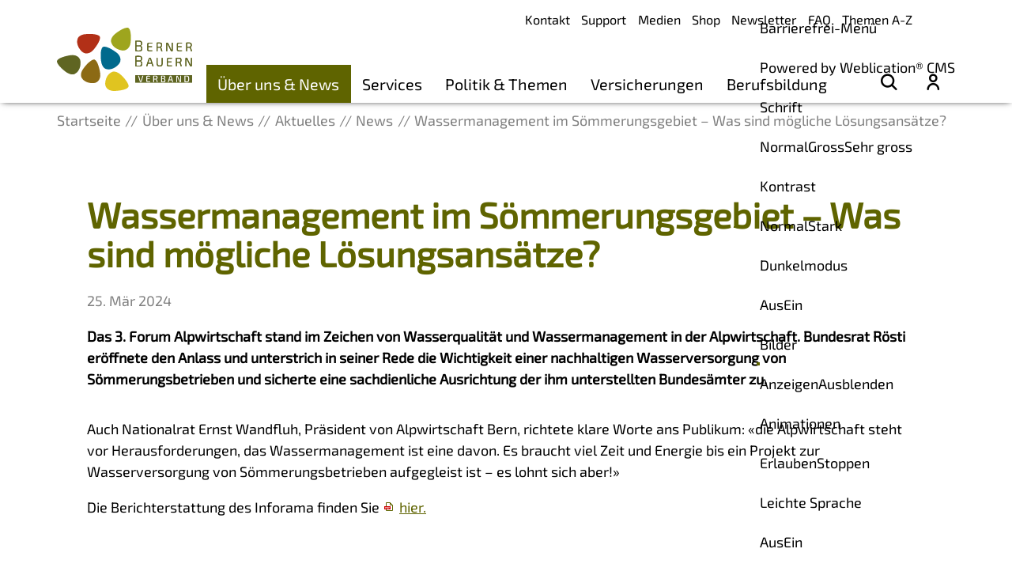

--- FILE ---
content_type: text/html; charset=utf-8
request_url: https://www.bernerbauern.ch/de/aktuelles/meldungen/Wassermanagement-im-Soemmerungsgebiet-Was-sind-moegliche-Loesungsansaetze.php
body_size: 11736
content:
<!DOCTYPE html>
<html lang="de" class="pagestatus-init no-js no-weditor scrolled-top page_var0 object-news object-news_var0 project-de subdir-aktuelles navId-835084835084"><head><meta charset="UTF-8" /><title>Wassermanagement im Sömmerungsgebiet – Was sind mögliche Lösungsansätze? - Berner Bauern Verband</title><!--
      Diese Seite wurde mit Weblication® CMS erstellt.
      Weblication® ist ein Produkt der Scholl Communications AG in 77694 Kehl.
      Weitere Informationen finden Sie unter https://www.weblication.de bzw. https://scholl.de.
    --><meta name="Description" content="Das 3. Forum Alpwirtschaft stand im Zeichen von Wasserqualität und Wassermanagement in der Alpwirtschaft. Bundesrat Rösti eröffnete den Anlass und unterstrich in seiner Rede die Wichtigkeit einer nachhaltigen Wasserversorgung von Sömmerungsbetrieben und sicherte eine sachdienliche Ausrichtung der ihm unterstellten Bundesämter zu. " /><meta name="Keywords" content="Alpwirtschaft Forum Bundesrat Rösti Wasserversorgung " /><meta name="Robots" content="index, noodp" /><meta name="viewport" content="width=device-width, initial-scale=1"/><meta name="referrer" content="strict-origin-when-cross-origin"/><meta name="Generator" content="Weblication® CMS"/><!--[if IE]><meta http-equiv="x-ua-compatible" content="IE=edge" /><![endif]--><meta name="format-detection" content="telephone=no"/><meta name="google-site-verification" content="GrfqN411IddHty1CfRIkEkcFpRZq5twB1AopZ9CZ1Yg"/><meta name="geo.region" content="de-be"/><meta name="geo.placename" content="Milchstrasse 9, 3072 Ostermundigen, Schweiz"/><meta name="geo.position" content="46.96119;7.48159"/><meta property="twitter:card" content="summary_large_image" /><meta property="og:title" content="Wassermanagement im Sömmerungsgebiet – Was sind mögliche Lösungsansätze?" /><meta property="og:description" content="Das 3. Forum Alpwirtschaft stand im Zeichen von Wasserqualität und Wassermanagement in der Alpwirtschaft. Bundesrat Rösti eröffnete den Anlass und unterstrich in seiner Rede die Wichtigkeit einer nachhaltigen Wasserversorgung von Sömmerungsbetrieben und sicherte eine sachdienliche Ausrichtung der ihm unterstellten Bundesämter zu. " /><meta property="twitter:title" content="Wassermanagement im Sömmerungsgebiet – Was sind mögliche Lösungsansätze?" /><meta property="twitter:description" content="Das 3. Forum Alpwirtschaft stand im Zeichen von Wasserqualität und Wassermanagement in der Alpwirtschaft. Bundesrat Rösti eröffnete den Anlass und unterstrich in seiner Rede die Wichtigkeit einer nachhaltigen Wasserversorgung von Sömmerungsbetrieben und sicherte eine sachdienliche Ausrichtung der ihm unterstellten Bundesämter zu. " /><meta property="og:image" content="https://www.bernerbauern.ch/wAssets/img/news/news/weblication/wThumbnails/845ea5acfbd2e9egfca3aa7ec21e9e7a.JPG" /><meta property="thumbnail" content="https://www.bernerbauern.ch/wAssets/img/news/news/weblication/wThumbnails/845ea5acfbd2e9egfca3aa7ec21e9e7a.JPG" /><link rel="alternate" hreflang="de" href="http://www.bernerbauern.ch/de/aktuelles/meldungen/Wassermanagement-im-Soemmerungsgebiet-Was-sind-moegliche-Loesungsansaetze.php" /><link rel="icon" href="/wGlobal/wGlobal/layout/images/site-icons/favicon-bebv.png"/><link rel="canonical" href="https://www.bernerbauern.ch/de/aktuelles/meldungen/Wassermanagement-im-Soemmerungsgebiet-Was-sind-moegliche-Loesungsansaetze.php"/><script>document.documentElement.className = document.documentElement.className.replace('no-js', 'js');wNavidStandard='835084835084';wProjectPath='/de'; </script><link rel="preload" href="/wGlobal/wGlobal/layout/webfonts/Exo2-Regular.woff2" type="font/woff2" as="font" crossorigin="anonymous"/><link rel="preload" href="/wGlobal/wGlobal/layout/webfonts/Exo2-Medium.woff2" type="font/woff2" as="font" crossorigin="anonymous"/><link rel="preload" href="/wGlobal/wGlobal/layout/webfonts/Exo2-Bold.woff2" type="font/woff2" as="font" crossorigin="anonymous"/><link rel="preload" href="/wGlobal/wGlobal/layout/webfonts/Exo2-Bold.woff2" type="font/woff2" as="font" crossorigin="anonymous"/><link rel="stylesheet" href="/wGlobal/wGlobal/layout/styles/optimized/design_6040226aafbfa1d4e615c41eaf582d6c.css?1767792647"/><script>/*<![CDATA[*/
              
    /**/
    if(/waDarkMode=1/.test(document.cookie)){
      waDarkMode = '1';
      var styleSheet = null;
      for (var i = 0; i < document.styleSheets.length; i++){
        styleSheet = document.styleSheets[i];
        try{if(styleSheet.cssRules !== undefined && styleSheet.href !== undefined) break;}
        catch(e){}
      }
      document.documentElement.className += ' waDarkMode-1';
      if(styleSheet){      
        var rules = styleSheet.cssRules;
        for(var i = 0; i < rules.length; i++){
          if(rules[i].type === CSSRule.MEDIA_RULE && rules[i].conditionText.indexOf("prefers-color-scheme") != -1){
            rules[i].media.mediaText = "(min-width: 18.1px)";
          }
        }
      }
     /**/
    }   
    /*]]>*/</script><script>var wCe = "2f9630";</script><script src="/wGlobal/wGlobal/layout/scripts/jquery.js"></script><script>/*<![CDATA[*/
              
        var confirmTypes       = 'yes';
        var confirmBeforeTrack = 'yes';
        if(confirmTypes != 'yes' && confirmBeforeTrack != 'yes' || document.cookie.indexOf('allowTracking=1') != -1 || /Google-AdWords-Express/i.test(navigator.userAgent)){
          window['gaId'] = 'UA-61091714-1';

          if(document.cookie.indexOf('disableGoogleAnalytics=1') != -1){
            window['ga-disable-' + window['gaId']] = true;
          }
          else if(window['gaId'].substr(0, 2) == 'G-' || window['gaId'].substr(0, 3) == 'AW-'){
            (function(i,s,o,g){a=s.createElement(o),
            m=s.getElementsByTagName(o)[0];a.async=1;a.src=g;m.parentNode.insertBefore(a,m)
            })(window,document,'script','https://www.googletagmanager.com/gtag/js?id='+window['gaId']);        
            window.dataLayer = window.dataLayer || [];
            function gtag(){dataLayer.push(arguments);}
            /* For more information on the following parameters, see: https://developers.google.com/tag-platform/security/guides/consent?hl=de&consentmode=advanced) */
            gtag('consent', 'default', {
              'ad_storage': 'granted',          // Anzeigenbezogenes Tracking erlauben (granted) oder nicht erlauben (denied)
              'ad_user_data': 'denied',        // Nutzerdaten für Anzeigen erlauben (granted) oder nicht erlauben (denied)
              'ad_personalization': 'denied',   // Anzeigen personalisieren erlauben (granted) oder nicht erlauben (denied)
              'analytics_storage': 'granted'     // Analytics-Cookies und Tracking erlauben (granted) oder nicht erlauben (denied)
            });
            gtag('js', new Date());
            gtag('config', window['gaId']);
          }
          else{
            (function(i,s,o,g,r,a,m){i['GoogleAnalyticsObject']=r;i[r]=i[r]||function(){
            (i[r].q=i[r].q||[]).push(arguments)},i[r].l=1*new Date();a=s.createElement(o),
            m=s.getElementsByTagName(o)[0];a.async=1;a.src=g;m.parentNode.insertBefore(a,m)
            })(window,document,'script','//www.google-analytics.com/analytics.js','ga');

            ga('create', window['gaId'], 'auto');
            ga('set', 'anonymizeIp', true);
            //ga('require', 'linkid', 'linkid.js');
            ga('send', 'pageview');
          }
        }
      /*]]>*/</script></head><body data-titlescrolltop="Zum Anfang der Seite scrollen"><div id="blockPage"><div id="blockPageInner"><header role="banner" id="blockHeader"><div id="blockHeaderBefore"><div id="blockHeaderBeforeInner"><div class="waiMenu"><div class="headerElement headerElementWaiMenu headerElementWaiMenu_var0" aria-hidden="true"><div id="wAiIcon" class="wAiIcon" title="Barrierefrei-Menü" aria-hidden="true" onclick="wToggleWaiMenu()" tabindex="0" onkeydown="if(event.keyCode === 13) jQuery(this).click()"></div><div id="wAiMenu" aria-hidden="true"><div class="wAiMenuTitle">Barrierefrei-Menü<div tabindex="0" class="wAiMenuCloser" onclick="wCloseWaiMenu()"></div><div aria-hidden="true" class="wAiVendorInfo" onclick="window.open('https://weblication.de')">Powered by Weblication® CMS</div></div><div class="wAiSection wAiSectionFontSize"><div class="wAiSectionHeader">Schrift</div><div class="wAiSectionContent"><div class="wAiRangeSelector"><div class="wAiRangeSelection"><span data-wafontsize="" onclick="wPersonalizeAccessibility('fontSize', '')" class="wAiRangeSelected">Normal</span><span data-wafontsize="l" onclick="wPersonalizeAccessibility('fontSize', 'l')">Gross</span><span data-wafontsize="xl" onclick="wPersonalizeAccessibility('fontSize', 'xl')">Sehr gross</span></div></div></div></div><div class="wAiSection wAiSectionContrast"><div class="wAiSectionHeader">Kontrast</div><div class="wAiSectionContent"><div class="wAiRangeSelector"><div class="wAiRangeSelection"><span data-wacontrast="" onclick="wPersonalizeAccessibility('contrast', '', 'type:, onSelectContrastResetDarkMode:')" class="wAiRangeSelected">Normal</span><span data-wacontrast="l" onclick="wPersonalizeAccessibility('contrast', 'l', 'type:, onSelectContrastResetDarkMode:')">Stark</span></div></div></div></div><div class="wAiSection wAiSectionDarkMode"><div class="wAiSectionHeader">Dunkelmodus</div><div class="wAiSectionContent"><div class="wAiRangeSelector"><div class="wAiRangeSelection"><span data-wadarkmode="" onclick="wPersonalizeAccessibility('darkMode', '', 'type:js, onSelectDarkModeResetContrast:');" class="wAiRangeSelected">Aus</span><span data-wadarkmode="1" onclick="wPersonalizeAccessibility('darkMode', '1', 'type:js, onSelectDarkModeResetContrast:')">Ein</span></div></div></div></div><div class="wAiSection wAiSectionHideImages"><div class="wAiSectionHeader">Bilder</div><div class="wAiSectionContent"><div class="wAiRangeSelector"><div class="wAiRangeSelection"><span data-wahideimages="" onclick="wPersonalizeAccessibility('hideImages', '', 'type:');" class="wAiRangeSelected">Anzeigen</span><span data-wahideimages="1" onclick="wPersonalizeAccessibility('hideImages', '1', 'type:')">Ausblenden</span></div></div></div></div><div class="wAiSection wAiSectionAvoidAnimations"><div class="wAiSectionHeader">Animationen</div><div class="wAiSectionContent"><div class="wAiRangeSelector"><div class="wAiRangeSelection"><span data-waavoidanimations="" onclick="wPersonalizeAccessibility('avoidAnimations', '', '');" class="wAiRangeSelected">Erlauben</span><span data-waavoidanimations="1" onclick="wPersonalizeAccessibility('avoidAnimations', '1', '')">Stoppen</span></div></div></div></div><div class="wAiSection wAiSectionEasyLanguage" id="wAiSectionEasyLanguage"><div class="wAiSectionHeader">Leichte Sprache</div><div class="wAiSectionContent"><div class="wAiRangeSelector"><div class="wAiRangeSelection"><span data-waeasylanguagemode="" onclick="wPersonalizeAccessibility('easyLanguageMode', '', 'addClassHtml:')" class="wAiRangeSelected">Aus</span><span data-waeasylanguagemode="1" onclick="wPersonalizeAccessibility('easyLanguageMode', '1', 'addClassHtml:')">Ein</span></div></div></div></div><div class="wAiSection wAiSectionPageReader"><div class="wAiSectionHeader">Vorlesen</div><div class="wAiSectionContent"><div class="wAiReader"><div class="wAiReaderStartReading" onclick="wStartReadingText(jQuery('#blockContentInner').get(0), this.parentNode, {'rate' : 0.9})">Vorlesen starten</div><div class="wAiReaderPauseReading" onclick="wPauseReadingText(jQuery('#blockContentInner').get(0), this.parentNode)">Vorlesen pausieren</div><div class="wAiReaderStopReading" onclick="wStopReadingText(jQuery('#blockContentInner').get(0), this.parentNode)">Stoppen</div></div></div></div></div></div></div><div id="navigationMeta"><ul data-navlevel="1" data-embedmode="embed"><li class=""><a class="" href="/de/kontakt/" title="Kontakt">Kontakt</a></li><li class=""><a class="" href="/de/support/" title="Support">Support</a></li><li class=""><a class="" href="/de/ueber-uns-news/organisation/medien/" title="Medien">Medien</a></li><li class=""><a class="" href="/de/shop/" title="Shop">Shop</a></li><li class=""><a class="" href="/de/ueber-uns-news/aktuelles/newsletter-anmelden/" title="Newsletter">Newsletter</a></li><li class=""><a class="" href="/de/faq/" title="Fragen und Antworten">FAQ</a></li><li class=""><a class="" href="/de/politik-themen/themen/themen-a-z/" title="Themen A-Z">Themen A-Z</a></li></ul></div><div id="blockHeaderBeforeContent"></div></div></div><div id="blockHeaderMain"><div id="blockHeaderMainInner"><a id="logo" href="/de/" title="Zur Startseite"><img src="/wGlobal/wGlobal/layout/images/BEBV-logo-quer.svg" alt="Logo Berner Bauern Verband"/></a><div id="navigationMain"><div id="navigationMainToggler"><div>Navigation</div><div></div></div><nav><div><ul data-navlevel="1" data-embedmode="embed"><li class="open childs descendantSelected " data-source="standard"><a href="/de/ueber-uns-news/" title="Über uns &amp; News" data-source="standard" id="navpoint_666472666472" data-previewlink="/de/wGlobal/content/dropdown/ueber-uns-news.php">Über uns &amp; News</a><span class="navpointToggler open"></span><ul data-navlevel="2"><li class="open childs "><a href="/de/ueber-uns-news/mitglieder/" title="Mitglieder">Mitglieder</a><span class="navpointToggler"></span><ul data-navlevel="3"><li class="default "><a href="/de/ueber-uns-news/mitglieder/Alles-rund-um-die-Mitgliedschaft/">Alles rund um die Mitgliedschaft</a></li><li class="default "><a href="/de/ueber-uns-news/mitglieder/portrait/Index.php">Unsere Mitglieder stellen sich vor</a></li><li class="default "><a href="/de/ueber-uns-news/mitglieder/mitglied-werden/" title="Mitglied werden">Mitglied werden</a></li><li class="default "><a href="/de/ueber-uns-news/mitglieder/passivmitglieder/" title="Passivmitglied werden">Passivmitglied werden</a></li><li class="default "><a href="/de/ueber-uns-news/mitglieder/unser-engagement">Unser Engagement</a></li><li class="default "><a href="/de/ueber-uns-news/mitglieder/passivmitglieder/liste.php">Unsere Passivmitglieder</a></li></ul></li><li class="open childs "><a href="/de/ueber-uns-news/organisation/" title="Organisation">Organisation</a><span class="navpointToggler"></span><ul data-navlevel="3"><li class="default "><a href="/de/ueber-uns-news/organisation/leitlinien/" title="Leitlinien">Leitlinien &amp; Publikationen</a></li><li class="default "><a href="/de/ueber-uns-news/organisation/regionen/" title="Regionen">Regionen</a></li><li class="default "><a href="/de/ueber-uns-news/organisation/vorstand/" title="Vorstand">Vorstand</a></li><li class="default "><a href="/de/ueber-uns-news/organisation/mitarbeitende/" title="Mitarbeitende">Mitarbeitende</a></li><li class="default "><a href="/de/ueber-uns-news/organisation/fachkommissionen/" title="Fachkommissionen">Fachkommissionen</a></li><li class="default "><a href="/de/kontakt/?navid=441366441366" title="Kontakt">Kontakt</a></li><li class="default "><a href="/de/ueber-uns-news/organisation/medien/?navid=551539551539" title="Medien">Medien</a></li><li class="default "><a href="/de/ueber-uns-news/organisation/jobs/" title="Jobs">Jobs</a></li></ul></li><li class="open childs descendantSelected "><a href="/de/ueber-uns-news/aktuelles/?navid=378695378695" title="Aktuelles">Aktuelles</a><span class="navpointToggler open"></span><ul data-navlevel="3"><li class="selected "><a href="/de/ueber-uns-news/aktuelles/?navid=835084835084" title="News">News</a></li><li class="default "><a href="/de/ueber-uns-news/aktuelles/newsletter-anmelden/?navid=729304729304" title="Newsletter anmelden">Newsletter anmelden</a></li><li class="default "><a href="/de/newsletter/webarchiv/">Newsletter Archiv</a></li><li class="default "><a href="/de/veranstaltungen/" title="Events">Anlässe</a></li><li class="default "><a href="/de/ueber-uns-news/aktuelles/fotos/" title="Fotos">Fotos</a></li><li class="default "><a href="/de/ueber-uns-news/aktuelles/videos/" title="Videos">Videos</a></li></ul></li><li class="default "><a href="/de/ueber-uns-news/partner" title="Partner">Partner</a></li></ul></li><li class="open childs " data-source="standard"><a href="/de/services/" title="Services" data-source="standard" id="navpoint_854618854618" data-previewlink="/de/wGlobal/content/dropdown/services.php">Services</a><span class="navpointToggler"></span><ul data-navlevel="2"><li class="open childs "><a href="/de/services/beratungen/" title="Beratungen">Beratungen</a><span class="navpointToggler"></span><ul data-navlevel="3"><li class="default "><a href="/de/services/beratungen/genossenschaftsberatung/" title="Genossenschaftsberatung">Genossenschaftsberatung</a></li><li class="default "><a href="/de/services/beratungen/projektberatung/" title="Projektberatung">Projektberatung</a></li><li class="default "><a href="/de/services/beratungen/rechtsberatung/?navid=104680104680" title="Rechtsberatung">Rechtsberatung</a></li></ul></li><li class="default "><a href="/de/services/schlachtviehmaerkte/?navid=676250676250" title="Schlachtviehmärkte">Schlachtviehmärkte</a></li><li class="open childs "><a href="/de/services/angebote-boersen/" title="Angebote Börsen">Angebote Börsen</a><span class="navpointToggler"></span><ul data-navlevel="3"><li class="default "><a href="/de/services/angebote-boersen/futtermittelboerse/" title="Futtermittelbörse">Futtermittelbörse</a></li><li class="default "><a href="/de/services/angebote-boersen/aufzuchtboerse/" title="Aufzuchtbörse">Aufzuchtbörse</a></li><li class="default "><a href="/de/services/angebote-boersen/jobboerse/" title="Jobbörse">Jobbörse</a></li><li class="default "><a href="/de/berufsbildung/lehrstellenboerse">Lehrstellenbörse</a></li></ul></li><li class="open childs "><a href="/de/services/personaldienstleistungen" title="Personaldienstleistungen">Personaldienstleistungen</a><span class="navpointToggler"></span><ul data-navlevel="3"><li class="default "><a href="/de/services/personaldienstleistungen/Onlineplattform/" title="AgriPersonal">AgriPersonal</a></li><li class="default "><a href="/de/services/personaldienstleistungen/Mandate/Mandate-PDL.php" title="Mandate PDL">Mandate</a></li><li class="default "><a href="/de/services/personaldienstleistungen/Weiterbildungsangebot/" title="Weiterbildungsangebot">Weiterbildungsangebot</a></li><li class="default "><a href="/de/services/personaldienstleistungen/Arbeitsbewilligung">Arbeitsbewilligung</a></li><li class="default "><a href="/de/services/personaldienstleistungen/Telefonischer-Support/Telefon-Support.php">Telefonischer Support</a></li><li class="default "><a href="/de/services/personaldienstleistungen/Dokumente/">Dokumente</a></li></ul></li><li class="open childs "><a href="/de/services/sich-engagieren/" title="Sich engagieren">Sich engagieren</a><span class="navpointToggler"></span><ul data-navlevel="3"><li class="default "><a href="/de/services/sich-engagieren/schule-auf-dem-bauernhof/" title="Schule auf dem Bauernhof">Schule auf dem Bauernhof</a></li><li class="default "><a href="/de/services/sich-engagieren/agriviva/" title="Agriviva">Agriviva</a></li><li class="default "><a href="/de/services/sich-engagieren/Soziale-Dienstleistungen-auf-dem-Bauernhof/" title="Soziale Dienstleistungen">Soziale Dienstleistungen</a></li><li class="default "><a href="/de/services/sich-engagieren/Vorteile-Agrotourismus/" title="Mitlgliedschaftsvergünstigungen bei Agrotourismus">Mitgliedschaftsvergünstigungen bei Agrotourismus</a></li></ul></li><li class="open childs "><a href="/de/services/it-dienstleistungen/" title="IT Dienstleistungen">IT Dienstleistungen</a><span class="navpointToggler"></span><ul data-navlevel="3"><li class="default "><a href="/de/services/it-dienstleistungen/PC-Support/">PC-Support</a></li><li class="default "><a href="/de/services/it-dienstleistungen/Internet-und-Netzwerk/">Internet und Netzwerk</a></li><li class="default "><a href="/de/services/it-dienstleistungen/Handy-und-Tabelt/">Handy und Tablet</a></li><li class="default "><a href="/de/services/it-dienstleistungen/Webseite/">Website</a></li><li class="default "><a href="/de/services/it-dienstleistungen/Logo-Brand/">Print/Logo</a></li><li class="default "><a href="/de/services/it-dienstleistungen/Datenschutz/">Eigene Datenschutzerklärung</a></li></ul></li><li class="open childs "><a href="/de/services/unterstuetzung/" title="Anlaufstelle Überlastung">Unterstützung und Anlaufstellen</a><span class="navpointToggler"></span><ul data-navlevel="3"><li class="default "><a href="/de/services/unterstuetzung/aul/">Anlaufstelle Überlastung</a></li><li class="default "><a href="/de/services/beratungen/rechtsberatung/?navid=891659891659">Rechtsdienst</a></li><li class="default "><a href="https://www.betriebshilfebern.ch/" target="_blank">LBF</a></li><li class="default "><a href="https://www.landfrauen.ch/hilfe-unterstuetzung/kantonale-anlaufstellen/" target="_blank">SBLV</a></li></ul></li></ul></li><li class="open childs " data-source="standard"><a href="/de/politik-themen/" title="Politik &amp; Themen" data-source="standard" id="navpoint_561865561865" data-previewlink="/de/wGlobal/content/dropdown/politik-themen.php">Politik &amp; Themen</a><span class="navpointToggler"></span><ul data-navlevel="2"><li class="open childs "><a href="/de/politik-themen/politik/diverse-themen" title="Politik">Politik</a><span class="navpointToggler"></span><ul data-navlevel="3"><li class="default "><a href="/de/politik-themen/politik/pgl/PGL.php" title="Parlamentarische Gruppe Landwirtschaft ">Parlamentarische Gruppe Landwirtschaft </a></li><li class="default "><a href="/de/politik-themen/politik/stellungnahmen/" title="Stellungnahmen">Stellungnahmen</a></li><li class="default "><a href="/de/politik-themen/politik/initiativen-wahlen/" title="Initiativen &amp; Wahlen">Initiativen &amp; Wahlen</a></li></ul></li><li class="default "><a href="/de/politik-themen/themen/themen-a-z/?navid=617936617936" title="Themen A-Z">Themen A-Z</a></li><li class="open childs "><a href="/de/politik-themen/themen/pflanzenbau-oekologie/" title="Pflanzenbau &amp; Ökologie">Pflanzenbau &amp; Ökologie</a><span class="navpointToggler"></span><ul data-navlevel="3"><li class="default "><a href="/de/politik-themen/themen/meldungen/Invasive-Neophyten-und-Problempflanzen.php" title="Berner Pflanzenschutzprojekt">Berner Pflanzenschutzprojekt</a></li><li class="default "><a href="/de/politik-themen/themen/meldungen/biodiversitaetsfoerderung-vernetzung.php" title="Biodiversitätsförderung &amp; Vernetzung">Biodiversitätsförderung &amp; Vernetzung</a></li><li class="default "><a href="/de/politik-themen/themen/meldungen/neophyten.php" title="Invasive Neophyten">Invasive Neophyten und Problempflanzen</a></li><li class="default "><a href="/de/politik-themen/themen/meldungen/Bienenverlust.php" title="Bienenverluste">Bienenverluste</a></li></ul></li><li class="open childs "><a href="/de/politik-themen/themen/raumplnanung-umwelt/" title="Umwelt">Raumplanung &amp; Umwelt</a><span class="navpointToggler"></span><ul data-navlevel="3"><li class="default "><a href="/de/politik-themen/themen/meldungen/Bauen-ausserhalb-der-Bauzone.php" title="Bauen ausserhalb der Bauzone">Bauen ausserhalb der Bauzone</a></li><li class="default "><a href="/de/politik-themen/themen/meldungen/gewaesserraum.php" title="Gewässerraum">Gewässerraum</a></li><li class="default "><a href="/de/politik-themen/themen/meldungen/gewaesserschutz.php" title="Gewässerschutz">Gewässerschutz</a></li><li class="default "><a href="/de/politik-themen/themen/meldungen/schleppschlauchobligatorium.php" title="Schleppschlauch">LRV Schleppschlauch und Abdeckung Güllegrube</a></li><li class="default "><a href="/de/politik-themen/themen/meldungen/Umgang-mit-Hofduenger.php" title="Umgang mit Hofdünger">Umgang mit Hofdünger</a></li><li class="default "><a href="/de/politik-themen/themen/meldungen/agroclean-tech.php" title="AgroCleanTech">Energie-Förderprogramme AgroCleanTech</a></li></ul></li><li class="open childs "><a href="/de/politik-themen/themen/tiere/" title="Tiere">Nutz- &amp; Wildtiere</a><span class="navpointToggler"></span><ul data-navlevel="3"><li class="default "><a href="/de/politik-themen/themen/meldungen/Merkblatt-Wasserversorgungsfluege.php" title="">Merkblatt Wasserversorgungsflüge</a></li><li class="default "><a href="/de/politik-themen/themen/meldungen/grossraubtierinfo.php" title="Grossraubtierinfo">Grossraubtierinfo</a></li><li class="default "><a href="/de/politik-themen/themen/meldungen/Haltung-und-Position-Wolf.php" title="Haltung und Position Wolf">Haltung und Position Wolf</a></li><li class="default "><a href="/de/politik-themen/themen/meldungen/rehkitzrettung.php" title="Rehkitzrettung">Rehkitzrettung</a></li><li class="default "><a href="/de/politik-themen/themen/meldungen/kraehen.php" title="Krähen">Krähen</a></li><li class="default "><a href="/de/politik-themen/themen/meldungen/Regelung-fuer-Zaeune.php" title="Zäune in der Landwirtschaft">Zäune in der Landwirtschaft</a></li><li class="default "><a href="/de/services/schlachtviehmaerkte/?navid=469778196449" title="Schlachtviehmärkte">Schlachtviehmärkte</a></li></ul></li></ul></li><li class="open childs " data-source="standard"><a href="/de/versicherungen/" title="Versicherungen" data-source="standard" id="navpoint_100648100648" data-previewlink="/de/wGlobal/content/dropdown/versicherungen.php">Versicherungen</a><span class="navpointToggler"></span><ul data-navlevel="2"><li class="default "><a href="/de/versicherungen/versicherungsberatung/" title="Versicherungsberatung">Versicherungsberatung</a></li><li class="default "><a href="/de/versicherungen/versicherungen-fuer-die-angestellten/" title="Versicherungen für die Angestellten">Versicherungen für die Angestellten</a></li><li class="default "><a href="/de/versicherungen/krankenkasse/" title="Krankenkasse">Krankenkasse</a></li><li class="default "><a href="/de/versicherungen/vorsorge/" title="Vorsorge">Vorsorge</a></li><li class="default "><a href="/de/services/beratungen/rechtsberatung/?navid=443140443140" title="Rechtsschutz">Rechtsschutz</a></li><li class="default "><a href="/de/versicherungen/praevention-und-unterstuetzung/" title="Prävention und Unterstützung">Prävention und Unterstützung</a></li><li class="default "><a href="/de/versicherungen/kontakt/" title="Kontakt">Kontakt</a></li></ul></li><li class="open childs " data-source="standard" data-last-of-source="1"><a href="/de/berufsbildung/" title="Berufsbildung" data-source="standard" id="navpoint_430990430990" data-previewlink="/de/wGlobal/content/dropdown/berufsbildung.php">Berufsbildung</a><span class="navpointToggler"></span><ul data-navlevel="2"><li class="open childs "><a href="/de/berufsbildung/grundbildung/" title="Grundbildung">Grundbildung</a><span class="navpointToggler"></span><ul data-navlevel="3"><li class="default "><a href="/de/berufsbildung/grundbildung/erstausbildung-landwirt-in-efz/" title="Erstausbildung Landwirt/in EFZ">Erstausbildung Landwirt/in EFZ</a></li><li class="default "><a href="/de/berufsbildung/grundbildung/zweitausbildung-landwirt-in-efz/" title="Zweitausbildung Landwirt/in EFZ">Zweitausbildung Landwirt/in EFZ</a></li><li class="default "><a href="/de/berufsbildung/grundbildung/schwerpunkt-biolandbau/" title="Schwerpunkt Biolandbau">Schwerpunkt Biolandbau</a></li><li class="default "><a href="/de/berufsbildung/grundbildung/agrarpraktiker-in-eba/" title="Agrarpraktiker/in EBA">Agrarpraktiker/in EBA</a></li><li class="default "><a href="/de/berufsbildung/grundbildung/lerndokumentation/" title="Lerndokumentation">Lerndokumentation</a></li><li class="default "><a href="/de/berufsbildung/grundbildung/qualifikationsverfahren/" title="Qualifikationsverfahren">Qualifikationsverfahren</a></li><li class="default "><a href="/de/berufsbildung/grundbildung/zwischenjahr-hauswirtschaft/" title="Zwischenjahr Hauswirtschaft">Zwischenjahr Hauswirtschaft</a></li><li class="default "><a href="/de/berufsbildung/grundbildung/austauschlehrjahr/" title="Austauschlehrjahr">Austauschlehrjahr</a></li><li class="default "><a href="/de/berufsbildung/grundbildung/vorlehre/" title="Vorlehre">Vorlehre</a></li><li class="default "><a href="/de/berufsbildung/grundbildung/revision-der-grundbildung/Index.php?navid=247279247279" title="Revision der Grundbildung">Revision der Grundbildung </a></li></ul></li><li class="open childs "><a href="/de/berufsbildung/berufsbildner/" title="Berufsbildner">Berufsbildner/in</a><span class="navpointToggler"></span><ul data-navlevel="3"><li class="default "><a href="/de/berufsbildung/berufsbildner/infos-fuer-berufsbildner-innen/" title="Infos für Berufsbildner/innen">Infos für Berufsbildner/innen</a></li><li class="default "><a href="/de/berufsbildung/berufsbildner/berufsbildner-in-werden/" title="Neue/r Berufsbildner/in werden">Berufsbildner/in werden</a></li><li class="default "><a href="/de/berufsbildung/grundbildung/revision-der-grundbildung/Index.php?navid=495055495055">Revision der Grundbildung</a></li></ul></li><li class="open childs "><a href="/de/berufsbildung/berufsmeisterschaft/" title="Berufsmeisterschaft">Berufsmeisterschaften</a><span class="navpointToggler"></span><ul data-navlevel="3"><li class="default "><a href="/de/berufsbildung/berufsmeisterschaft/Berufsmeisterschaft-2026/">Berufsmeisterschaft Landwirt:in</a></li><li class="default "><a href="/de/berufsbildung/berufsmeisterschaft/SwissSkills-2025/">SwissSkills 2025</a></li></ul></li><li class="default "><a href="/de/berufsbildung/weiterbildung/" title="Weiterbildung">Weiterbildung</a></li><li class="default "><a href="/de/berufsbildung/Kontakt/kontakt-bildung.php" title="Kontakt Büro Berufsbildung">Kontakt</a></li></ul></li><li class="default " data-source="meta"><a href="/de/kontakt/?navid=624157624157" title="Kontakt" data-source="meta">Kontakt</a></li><li class="default " data-source="meta"><a href="/de/support/" title="Support" data-source="meta">Support</a></li><li class="default " data-source="meta"><a href="/de/ueber-uns-news/organisation/medien/?navid=884147884147" title="Medien" data-source="meta">Medien</a></li><li class="default " data-source="meta"><a href="/de/shop/" title="Shop" data-source="meta">Shop</a></li><li class="default " data-source="meta"><a href="/de/ueber-uns-news/aktuelles/newsletter-anmelden/?navid=717204717204" title="Newsletter" data-source="meta">Newsletter</a></li><li class="default " data-source="meta"><a href="/de/faq/" title="Fragen und Antworten" data-source="meta">FAQ</a></li><li class="default " data-source="meta" data-last-of-source="1"><a href="/de/politik-themen/themen/themen-a-z/?navid=754744754744" title="Themen A-Z" data-source="meta">Themen A-Z</a></li></ul><div id="megaDropdown"></div></div></nav><div id="subNavigationIcons"><ul><li class="suche"><a href="/de/search/search-overlay.php" id="searchTermGlobal" title="Suche" target="embedBody" data-scrollingauto="yes" data-scrollsmoothtotargetduration="400"><span class="fi fi-rr-search"></span></a></li><li class="profil"><a href="/de/login" title="Profil" target="_self"><span class="fi fi-rr-user"></span></a></li></ul></div></div><div id="blockHeaderMainContent"></div></div></div></header><main aria-label="Hauptinhalt" id="blockBody"><div id="blockBodyBefore"><div id="blockBodyBeforeInner"><div class="elementSection elementSection_var0  elementSectionPadding_var10 elementSectionMargin_var10 elementSectionInnerWidth_var0"><div class="sectionInner"></div></div></div><div id="blockBodyBeforeAfter"><div id="navigationBreadcrumb"><div><div><a href="/de/"><span class="breadcrumbItemIcon" aria-hidden="true"></span><span>Startseite</span></a></div><div><a title="Über uns & News" href="/de/ueber-uns-news/"><span class="breadcrumbItemIcon" aria-hidden="true"></span><span>Über uns & News</span></a></div><div><a title="Aktuelles" href="/de/ueber-uns-news/aktuelles/?navid=378695378695"><span class="breadcrumbItemIcon" aria-hidden="true"></span><span>Aktuelles</span></a></div><div><a title="News" href="/de/ueber-uns-news/aktuelles/?navid=835084835084"><span class="breadcrumbItemIcon" aria-hidden="true"></span><span>News</span></a></div><div><a href="/de/aktuelles/meldungen/Wassermanagement-im-Soemmerungsgebiet-Was-sind-moegliche-Loesungsansaetze.php" aria-current="page"><span class="breadcrumbItemIcon" aria-hidden="true"></span><span>Wassermanagement im Sömmerungsgebiet – Was sind mögliche Lösungsansätze?</span></a></div><script type="application/ld+json">
      {"@context": "https://schema.org",
       "@type": "BreadcrumbList",
       "itemListElement":
        [{"@type":"listItem","position":1,"item":{"@id":"/de/","name":"Startseite"}},{"@type":"listItem","position":2,"item":{"@id":"/de/ueber-uns-news/","name":"\u00dcber uns &amp; News"}},{"@type":"listItem","position":3,"item":{"@id":"/de/ueber-uns-news/aktuelles/?navid=378695378695","name":"Aktuelles"}},{"@type":"listItem","position":4,"item":{"@id":"/de/ueber-uns-news/aktuelles/?navid=835084835084","name":"News"}},{"@type":"listItem","position":5,"item":{"@id":"/de/aktuelles/meldungen/Wassermanagement-im-Soemmerungsgebiet-Was-sind-moegliche-Loesungsansaetze.php","name":"Wassermanagement im S\u00f6mmerungsgebiet \u2013 Was sind m\u00f6gliche L\u00f6sungsans\u00e4tze?"}}]  
      }        
     </script></div></div></div></div><div id="blockBodyInner"><div id="blockMain"><div id="blockMainInner"><div id="blockContent"><div id="blockContentInner"><!--CONTENT:START--><div style="position:absolute;right:0;top:2px"></div><div class="elementSection elementSection_var0  elementSectionPadding_var0 elementSectionMargin_var0 elementSectionInnerWidth_var20"><div class="sectionInner"><div class="elementHeadline elementHeadline_var0  elementHeadlineAlign_var0 elementHeadlineLevel_varh1 first-child" id="anchor_d11931ed_Wassermanagement-im-Soemmerungsgebiet-----Was-sind-moegliche-Loesungsansaetze" data-id="anchor_d11931ed_Wassermanagement-im-Soemmerungsgebiet-----Was-sind-moegliche-Loesungsansaetze" data-waie="1" data-wtom="1" data-elcpid="9f19c725c042c173e41db9c38dc10e2f"><h1 class="he">Wassermanagement im Sömmerungsgebiet – Was sind mögliche Lösungsansätze?</h1><script>var wHasTextsEasyLanguage = true;</script></div><div class="elementStandard elementContent elementText"><p class="subline">25. Mär 2024</p></div><div class="elementStandard elementContent elementText"><p class="description">Das 3. Forum Alpwirtschaft stand im Zeichen von Wasserqualität und Wassermanagement in der Alpwirtschaft. Bundesrat Rösti eröffnete den Anlass und unterstrich in seiner Rede die Wichtigkeit einer nachhaltigen Wasserversorgung von Sömmerungsbetrieben und sicherte eine sachdienliche Ausrichtung der ihm unterstellten Bundesämter zu. </p></div><div class="elementIncludeContentPage" id="pageContent1"><!--CONTENT:START--><div class="elementText elementText_var0  first-child last-child" data-elcpid="b534488a2e47f086f0b73cac3fe433f7"><p>Auch Nationalrat Ernst Wandfluh, Präsident von Alpwirtschaft Bern, richtete klare Worte ans Publikum: «die Alpwirtschaft steht vor Herausforderungen, das Wassermanagement ist eine davon. Es braucht viel Zeit und Energie bis ein Projekt zur Wasserversorgung von Sömmerungsbetrieben aufgegleist ist – es lohnt sich aber!»</p><p>Die Berichterstattung des Inforama finden Sie <a href="/wAssets/docs/aktuelles/news/Forum-Alpwirtschaft-Medieninformation_26-03-2024_v2.pdf" class="pdf"  target="_blank" rel="noopener">hier.</a><br /></p></div><!--CONTENT:STOP--></div></div></div><!--CONTENT:STOP--><div id="blockAfter"><div id="blockAfterInner"><!--CONTENT:START--><div id="areaContent6Include" class="elementincludeContentCurrentObject"><div id="beButtonEditContent6Includes"></div><!--CONTENT:START--><div class="elementSection elementSection_var0  elementSectionPadding_var0 elementSectionMargin_var0 elementSectionInnerWidth_var0 elementSectionBackgroundColor_var0 elementSectionObjectNewsAfter"><div class="sectionInner"><div class="elementStandard elementContent elementList elementList-prevNext elementList-prevNext_var0 elementList-prevNextvar0" id="list_82b5bd64"><div class="listPrevNext listPrevNext_var0"><div class="pageNaviList pageNaviListPrevNext"><a class="pageNaviBackLink" href="/de/aktuelles/meldungen/Tag-der-Offenen-Hoftueren.php" data-title="Tag der offenen Hoftüren"><span>Vorheriger Artikel</span></a><a class="pageNaviOverviewLink" href="/de/aktuelles">Zur Übersicht</a><a class="pageNaviNextLink" href="/de/aktuelles/meldungen/Die-JULA-macht-sich-selbststaendig.php" data-title="Die JULA macht sich selbstständig "><span>Nächster Artikel</span></a></div></div></div></div></div><div class="elementHr elementHr_var0"><hr/></div><!--CONTENT:STOP--></div><!--CONTENT:STOP--></div></div></div></div></div></div></div></main><footer id="blockFooter"><div id="blockFooterInner"><div class="elementSection elementSection_var0  elementSectionPadding_var0 elementSectionMargin_var0 elementSectionInnerWidth_var0 elementSectionBackgroundColor_var610" id="footer1"><div class="sectionInner"><div class="elementStandard elementContent elementContainerStandard elementContainerStandard_var0  elementContainerStandardColumns_var5050 elementContainerStandardColumns elementContainerStandardColumns2"><div class="col col1"><div><div class="elementStandard elementContent elementContainerStandard elementContainerStandard_var0  elementContainerStandardColumns_var5050 elementContainerStandardColumns elementContainerStandardColumns2"><div class="col col1"><div><div id="elementFontAwesome_b8951d99758657c51d90314ffec1d2f1" class="elementFontAwesomeTypephone elementFontAwesome elementFontAwesome_var0  elementFontAwesomeFloat_var101 elementFontAwesomeSize_var10 elementFontAwesomeColor_var10"><span class="fas fa-phone"></span></div><div class="elementLink elementLink_var0 elementLinkPosition_var0"><a  href="tel:0319382222" class="" title="Berner Bauern Verband anrufen"><span class="linkText">031 938 22 22</span></a></div></div></div><div class="col col2"><div><div id="elementFontAwesome_7b030fee8101429bac725f4c279aee72" class="elementFontAwesomeTypeenvelope elementFontAwesome elementFontAwesome_var0  elementFontAwesomeFloat_var101 elementFontAwesomeSize_var10 elementFontAwesomeColor_var10"><span class="fas fa-envelope"></span></div><div class="elementLink elementLink_var0 elementLinkPosition_var0"><a  href="#wEmpty" onclick="wsmn('thexcnoepbnbyrvr;yz,el*kibsorxm;ytnbxrrh;obbluazv:zzfdpner!a');return false" class="" title="E-Mail an Berner Bauern Verband schicken"><span class="linkText"><span class="wmd5"></span>nf<span class="wmd3"></span><span class="wmd7"></span>b<span class="wmd2"></span>rn<span class="wmd2"></span>rb<span class="wmd1"></span><span class="wmd4"></span><span class="wmd2"></span>rn<span class="wmd6"></span>ch</span></a></div></div></div></div><div id="elementFontAwesome_a33cd85ff1360932dbab0f65c3e970fa" class="elementFontAwesomeTypemap-marker-alt elementFontAwesome elementFontAwesome_var0  elementFontAwesomeFloat_var101 elementFontAwesomeSize_var10 elementFontAwesomeColor_var10"><span class="fas fa-map-marker-alt"></span></div><div class="elementLink elementLink_var0 elementLinkPosition_var0"><a  href="/de" class="" title="Google Lageplan öffnen"><span class="linkText">Berner Bauern Verband | Milchstrasse 9 | Postfach | 3072 Ostermundigen</span></a></div><div class="elementClearerSpacer elementClearerSpacer_var0  elementClearerSpacerSpace_var11"></div><div class="elementStandard elementSocialButton elementSocialButton_var0  elementSocialButtonType_varFacebook elementSocialButtonSize_var36 elementSocialButtonBackgroundColor_var10000 elementSocialButtonBorderRadius_var100"><div class="socialIcon">&#160;</div><a title="" class="socialLink" onclick="event.stopPropagation()" target="_blank" rel="noopener" href="https://www.facebook.com/bernerbauern"><span>&#160;</span></a></div><div class="elementStandard elementSocialButton elementSocialButton_var0  elementSocialButtonType_varInstagram elementSocialButtonSize_var36 elementSocialButtonBackgroundColor_var10000 elementSocialButtonBorderRadius_var100"><div class="socialIcon">&#160;</div><a title="" class="socialLink" onclick="event.stopPropagation()" target="_blank" rel="noopener" href="https://www.instagram.com/bernerbauern/"><span>&#160;</span></a></div><div class="elementStandard elementSocialButton elementSocialButton_var0  elementSocialButtonType_varYoutube elementSocialButtonSize_var36 elementSocialButtonBackgroundColor_var10000 elementSocialButtonBorderRadius_var100"><div class="socialIcon">&#160;</div><a title="" class="socialLink" onclick="event.stopPropagation()" target="_blank" rel="noopener" href="https://www.youtube.com/channel/UCf36x1YoYwMbsRgQwBXSLbA"><span>&#160;</span></a></div></div></div><div class="col col2"><div><div class="elementHeadline elementHeadline_var0  elementHeadlineAlign_var0 elementHeadlineLevel_varh4 first-child" id="anchor_fcde6d7e_Mitmachen--amp--Profitieren" data-id="anchor_fcde6d7e_Mitmachen--amp--Profitieren" data-waie="1" data-wtom="1" data-elcpid="fe0e7d7ae5e3e02a782d949065c0054a"><h4 class="he">Mitmachen &amp; Profitieren</h4></div><div class="elementLink elementLink_var10"><a  href="/de/login/" class="" title="Mitglied werden"><span class="linkText">Mitglied werden</span></a></div><div class="elementLink elementLink_var50"><a  href="/de/ueber-uns-news/aktuelles/newsletter-anmelden/" class=""><span class="linkText">Newsletter abonnieren</span></a></div></div></div></div></div></div><div class="elementSection elementSection_var100  isLightBackground iconsDefault elementSectionPadding_var0 elementSectionMargin_var0 elementSectionInnerWidth_var0 elementSectionBackgroundColor_var30" id="footer2"><div class="sectionInner"><div class="elementLink elementLink_var0 elementLinkPosition_var70"><a  href="/de/sitemap/" class="" title="Sitemap öffnen"><span class="linkText">Sitemap</span></a></div><div class="elementLink elementLink_var0 elementLinkPosition_var70"><a  href="/de/barrierefrei/" class="" title="Barrierefreiheit öffnen"><span class="linkText">Barrierefreiheit</span></a></div><div class="elementLink elementLink_var0 elementLinkPosition_var70"><a  href="/de/impressum/" class="" title="Impressum öffnen"><span class="linkText">Impressum</span></a></div><div class="elementLink elementLink_var0 elementLinkPosition_var70"><a  href="/de/datenschutz/" class="" title="Datenschutz öffnen"><span class="linkText">Datenschutz</span></a></div><div class="elementLink elementLink_var0 elementLinkPosition_var70"><a  href="javascript:openCookieNotice();void(0)" class="" title="Cookie-Einstellungen"><span class="linkText">Cookie-Einstellungen</span></a></div><div class="elementLink elementLink_var0 elementLinkPosition_var70"><a  href="/de/datenschutz/nutzungsbedingungen.php" class="" title="Nutzungsbedingungen öffnen"><span class="linkText">Nutzungsbedingungen</span></a></div><div class="elementLink elementLink_var0 elementLinkPosition_var70"><a  href="javascript:fns_OpenPrintPreview(800,600)" class="" title="Seite drucken"><span class="linkText">Drucken</span></a></div></div></div><div class="elementSection elementSection_var0  isDarkBackground iconsInvers elementSectionPadding_var0 elementSectionMargin_var0 elementSectionInnerWidth_var0 elementSectionBackgroundColor_var91" id="footer3"><div class="sectionInner"><div class='footer-datenschutz'>© Berner Bauern Verband 2026. Alle Rechte vorbehalten. Mit der Benutzung dieser Website akzeptieren Sie die «<a href='/de/datenschutz/index.php' title='Allgemeinen rechtlichen Bestimmungen'>Allgemeinen rechtlichen Bestimmungen</a>» und «<a href='/de/datenschutz/nutzungsbedingungen.php' title='Nutzungsbedingungen'>Nutzungsbedingungen</a>».</div></div></div></div></footer></div></div><script>confirmIfDnt = 'showOnlyDntInfo'; </script><div id="dntNotice" class="confirmBeforeTrack bottom "><div id="dntNoticeInner"><div><div id="dntNoticeCloser" onclick="closeDntNotice()"></div></div></div></div><div id="cookieNotice" class="confirmBeforeLoadExternRessources bottom "><div id="cookieNoticeInner"><div><div tabindex="0" id="cookieNoticeCloser" onclick="closeCookieNotice()"></div><div class="elementSection elementSection_var0  elementSectionPadding_var10 elementSectionMargin_var0 elementSectionInnerWidth_var100 elementSectionBackgroundColor_var0"><div class="sectionInner"><div class="elementHeadline elementHeadline_var0  elementHeadlineAlign_var0 elementHeadlineLevel_varh2 first-child" id="anchor_024b4a62_Datenschutzhinweis" data-id="anchor_024b4a62_Datenschutzhinweis" data-waie="1" data-wtom="1" data-elcpid="ccb0d8f99004de4c610e3f04aca6d742"><h2 class="he">Datenschutzhinweis</h2></div><div class="elementText elementText_var0 " data-elcpid="236e450b69a555ca3c5d61e27c989ac2"><p>Hinweis zur Verwendung von Cookies. Um unsere Webseite für Sie optimal zu gestalten und fortlaufend verbessern zu können, verwenden wir Cookies. Durch die weitere Nutzung der Webseite stimmen Sie der Verwendung von Cookies zu. Weitere Informationen hierzu erhalten Sie in unseren <a href="/de/datenschutz/" class="box" target="box" >Datenschutzinformationen</a>.</p></div><div id="cookieNoticeSelection"><div class="cookieNoticeSelectionEntry"><input type="checkbox" id="cookiesEssential" value="1" checked="checked" onclick="return false;"/><label for="cookiesEssential">Notwendige Cookies</label></div><div class="cookieNoticeSelectionEntry"><input type="checkbox" id="cookiesTracking" value="1"/><label for="cookiesTracking">Analyse-/Marketing Cookies</label></div><div class="cookieNoticeSelectionEntry"><input type="checkbox" id="loadExternRessources" value="1"/><label for="loadExternRessources">Externe Komponenten laden</label></div></div><div id="cookieNoticePrivacyDetails"></div><button id="cookieNoticeDeclineCloser" class="buttonReset" onclick="wSavePrivacysettings();">Auswahl bestätigen</button><button id="cookieNoticeAcceptCloser"  onclick="document.getElementById('cookiesTracking').checked='true';document.getElementById('loadExternRessources').checked='true';wSavePrivacysettings()">Alles auswählen</button><!--
<div id="containerRememberDataSecurityPreferences"><input type="checkbox" id="rememberDataSecurityPreferences" value="1"/><label for="rememberDataSecurityPreferences">Diese Auswahl 30 Tage merken</label></div>
--><script>
  /*<![CDATA[*/

  if(document.cookie.indexOf('allowTracking=1') != -1){
    document.getElementById('cookiesTracking').checked = true;
  }

  if(document.cookie.indexOf('allowLoadExternRessources=1') != -1){
    document.getElementById('loadExternRessources').checked = true;    
  }

  wSavePrivacysettings = function(){

    var expires = !document.getElementById('rememberDataSecurityPreferences') || document.getElementById('rememberDataSecurityPreferences').checked ? ';expires='+(new Date(new Date().getTime() + 30 * 1000 * 60 * 60 * 24).toGMTString()) : '';
    if(jQuery('#bePanel').length != 0 && jQuery('#cookieNotice .elementInfo').length != 0){
      expires = '';
    }

    var allowTracking = document.getElementById('cookiesTracking').checked;
    var allowLoadExternRessources = document.getElementById('loadExternRessources').checked;

    document.cookie = 'allowTracking=' + (allowTracking ? '1' : '0') + ';path=/'+expires+';sameSite=lax';
    document.cookie = 'allowLoadExternRessources=' + (allowLoadExternRessources ? '1' : '0') + ';path=/'+expires+';sameSite=lax';
    document.cookie = 'hideCookieNotice'+(typeof(wCookieNoticeVar) != 'undefined' ? wCookieNoticeVar : '')+'=1;path=/'+expires+';sameSite=lax';

    if(!allowTracking){
      var domainMain = location.hostname.replace(/^.*\.([^\.]+\.\w+)$/, '$1');
      document.cookie = '_ga=;path=/;domain='+domainMain+';expires=Thu, 01 Jan 1970 00:00:01 GMT;sameSite=lax';
      document.cookie = '_gat=;path=/;domain='+domainMain+';expires=Thu, 01 Jan 1970 00:00:01 GMT;sameSite=lax';
      document.cookie = '_gid=;path=/;domain='+domainMain+';expires=Thu, 01 Jan 1970 00:00:01 GMT;sameSite=lax';
    }

    jQuery('#cookieNotice').slideUp();

    if(typeof wOnAfterSetPrivacysetting == 'function'){
      wOnAfterSetPrivacysetting();
    }

    if(allowLoadExternRessources){
      if(typeof wOnAfterAcceptExternalRessources == 'function'){
        wOnAfterAcceptExternalRessources();
      }
      else{
        document.location.reload(true);
      }
    }
    else{
      if(typeof wOnAfterDeclineExternalRessources == 'function'){
        wOnAfterDeclineExternalRessources();
      }
    }

    if(allowTracking){
      document.location.reload(true);
    }
  };
  /*]]>*/
</script></div></div></div></div></div><script>var wCe = "2f9630";</script><script src="/wGlobal/wGlobal/layout/scripts/optimized/4a873e554e25f5d1bd504f247440ac72.js?260123160854"></script><script src="/weblication/grid5/gui/scripts/wClickLogger.js"></script><script>/*<![CDATA[*/
              
        wClickLogger.blockLeftRel     = 'blockPage';
        wClickLogger.viewportMinWidth = 1200;        
        wClickLogger.project          = '/wGlobal';          
      /*]]>*/</script></body></html>

--- FILE ---
content_type: text/html; charset=utf-8
request_url: https://www.bernerbauern.ch/de/wGlobal/content/dropdown/ueber-uns-news.php?viewmode=embed&navid=835084835084
body_size: 861
content:
<!DOCTYPE html>
<html lang="de"><head></head><body><div id="blockContentFull"><div id="blockContentFullInner"><!--CONTENT:START--><div class="elementSection elementSection_var0  elementSectionPadding_var0 elementSectionMargin_var0 elementSectionInnerWidth_var80"><div class="sectionInner"> <div class="elementStandard elementContent elementContainerStandard elementContainerStandard_var0  elementContainerStandardColumns_var2020202020 elementContainerStandardColumns elementContainerStandardColumns5"> <div class="col col1"><div><div class="elementStandard elementContent elementSubmap elementSubmap_var0 "><div class="navigationSubmap navId-835084835084"><h3><a href="/de/ueber-uns-news/mitglieder/" target="_self">Mitglieder</a></h3><ul class="firstLevel"><li class="default"><a href="/de/ueber-uns-news/mitglieder/Alles-rund-um-die-Mitgliedschaft/">Alles rund um die Mitgliedschaft</a></li><li class="default"><a href="/de/ueber-uns-news/mitglieder/portrait/Index.php">Unsere Mitglieder stellen sich vor</a></li><li class="default"><a href="/de/ueber-uns-news/mitglieder/mitglied-werden/">Mitglied werden</a></li><li class="default"><a href="/de/ueber-uns-news/mitglieder/passivmitglieder/">Passivmitglied werden</a></li><li class="default"><a href="/de/ueber-uns-news/mitglieder/unser-engagement">Unser Engagement</a></li><li class="default"><a href="/de/ueber-uns-news/mitglieder/passivmitglieder/liste.php">Unsere Passivmitglieder</a></li></ul></div> </div></div></div><div class="col col2"><div><div class="elementStandard elementContent elementSubmap elementSubmap_var0 "><div class="navigationSubmap navId-835084835084"><h3><a href="/de/ueber-uns-news/organisation/" target="_self">Organisation</a></h3><ul class="firstLevel"><li class="default"><a href="/de/ueber-uns-news/organisation/leitlinien/">Leitlinien &amp; Publikationen</a></li><li class="default"><a href="/de/ueber-uns-news/organisation/regionen/">Regionen</a></li><li class="default"><a href="/de/ueber-uns-news/organisation/vorstand/">Vorstand</a></li><li class="default"><a href="/de/ueber-uns-news/organisation/mitarbeitende/">Mitarbeitende</a></li><li class="default"><a href="/de/ueber-uns-news/organisation/fachkommissionen/">Fachkommissionen</a></li><li class="default"><a href="/de/kontakt/">Kontakt</a></li><li class="default"><a href="/de/ueber-uns-news/organisation/medien/">Medien</a></li><li class="default"><a href="/de/ueber-uns-news/organisation/jobs/">Jobs</a></li></ul></div> </div></div></div><div class="col col3"><div><div class="elementStandard elementContent elementSubmap elementSubmap_var0 "><div class="navigationSubmap navId-835084835084"><h3><a href="/de/ueber-uns-news/aktuelles/" target="_self">Aktuelles</a></h3><ul class="firstLevel"><li class="selected navLevelSelected"><a href="/de/ueber-uns-news/aktuelles/?navid=835084835084">News</a></li><li class="default"><a href="/de/ueber-uns-news/aktuelles/newsletter-anmelden/">Newsletter anmelden</a></li><li class="default"><a href="/de/newsletter/webarchiv/">Newsletter Archiv</a></li><li class="default"><a href="/de/veranstaltungen/">Anlässe</a></li><li class="default"><a href="/de/ueber-uns-news/aktuelles/fotos/">Fotos</a></li><li class="default"><a href="/de/ueber-uns-news/aktuelles/videos/">Videos</a></li></ul></div> </div></div></div><div class="col col4"><div><div class="elementStandard elementContent elementSubmap elementSubmap_var0 "><div class="navigationSubmap navId-835084835084"><h3><a href="/de/ueber-uns-news/partner" target="_self">Partner</a></h3><ul class="firstLevel"/></div> </div></div></div><div class="col col5"><div></div></div></div> </div></div> <!--CONTENT:STOP--></div></div></body></html>


--- FILE ---
content_type: text/html; charset=utf-8
request_url: https://www.bernerbauern.ch/de/wGlobal/content/dropdown/services.php?viewmode=embed&navid=835084835084
body_size: 1200
content:
<!DOCTYPE html>
<html lang="de"><head></head><body><div id="blockContentFull"><div id="blockContentFullInner"><!--CONTENT:START--><div class="elementSection elementSection_var0  elementSectionPadding_var0 elementSectionMargin_var0 elementSectionInnerWidth_var80"><div class="sectionInner"> <div class="elementStandard elementContent elementContainerStandard elementContainerStandard_var0  elementContainerStandardColumns_var2020202020 elementContainerStandardColumns elementContainerStandardColumns5"> <div class="col col1"><div><div class="elementStandard elementContent elementSubmap elementSubmap_var0 "><div class="navigationSubmap navId-835084835084"><h3><a href="/de/services/beratungen/" target="_self">Beratungen</a></h3><ul class="firstLevel"><li class="default"><a href="/de/services/beratungen/genossenschaftsberatung/">Genossenschaftsberatung</a></li><li class="default"><a href="/de/services/beratungen/projektberatung/">Projektberatung</a></li><li class="default"><a href="/de/services/beratungen/rechtsberatung/">Rechtsberatung</a></li></ul></div> </div></div></div><div class="col col2"><div><div class="elementStandard elementContent elementSubmap elementSubmap_var0 "><div class="navigationSubmap navId-835084835084"><h3><a href="/de/services/personaldienstleistungen" target="_self">Personaldienstleistungen</a></h3><ul class="firstLevel"><li class="default"><a href="/de/services/personaldienstleistungen/Onlineplattform/">AgriPersonal</a></li><li class="default"><a href="/de/services/personaldienstleistungen/Mandate/Mandate-PDL.php">Mandate</a></li><li class="default"><a href="/de/services/personaldienstleistungen/Weiterbildungsangebot/">Weiterbildungsangebot</a></li><li class="default"><a href="/de/services/personaldienstleistungen/Arbeitsbewilligung">Arbeitsbewilligung</a></li><li class="default"><a href="/de/services/personaldienstleistungen/Telefonischer-Support/Telefon-Support.php">Telefonischer Support</a></li><li class="default"><a href="/de/services/personaldienstleistungen/Dokumente/">Dokumente</a></li></ul></div> </div></div></div><div class="col col3"><div><div class="elementStandard elementContent elementSubmap elementSubmap_var0 "><div class="navigationSubmap navId-835084835084"><h3><a href="/de/services/schlachtviehmaerkte/" target="_self">Schlachtviehmärkte</a></h3><ul class="firstLevel"/></div> </div></div></div><div class="col col4"><div><div class="elementStandard elementContent elementSubmap elementSubmap_var0 "><div class="navigationSubmap navId-835084835084"><h3><a href="/de/services/angebote-boersen/" target="_self">Angebote Börsen</a></h3><ul class="firstLevel"><li class="default"><a href="/de/services/angebote-boersen/futtermittelboerse/">Futtermittelbörse</a></li><li class="default"><a href="/de/services/angebote-boersen/aufzuchtboerse/">Aufzuchtbörse</a></li><li class="default"><a href="/de/services/angebote-boersen/jobboerse/">Jobbörse</a></li><li class="default"><a href="/de/berufsbildung/lehrstellenboerse">Lehrstellenbörse</a></li></ul></div> </div></div></div><div class="col col5"><div><div class="elementStandard elementContent elementSubmap elementSubmap_var0 "><div class="navigationSubmap navId-835084835084"><h3><a href="/de/services/sich-engagieren/" target="_self">Sich engagieren</a></h3><ul class="firstLevel"><li class="default"><a href="/de/services/sich-engagieren/schule-auf-dem-bauernhof/">Schule auf dem Bauernhof</a></li><li class="default"><a href="/de/services/sich-engagieren/agriviva/">Agriviva</a></li><li class="default"><a href="/de/services/sich-engagieren/Soziale-Dienstleistungen-auf-dem-Bauernhof/">Soziale Dienstleistungen</a></li><li class="default"><a href="/de/services/sich-engagieren/Vorteile-Agrotourismus/">Mitgliedschaftsvergünstigungen bei Agrotourismus</a></li></ul></div> </div></div></div></div> <div class="elementStandard elementContent elementContainerStandard elementContainerStandard_var0  elementContainerStandardColumns_var2020202020 elementContainerStandardColumns elementContainerStandardColumns5"> <div class="col col1"><div><div class="elementStandard elementContent elementSubmap elementSubmap_var0 "><div class="navigationSubmap navId-835084835084"><h3><a href="/de/services/it-dienstleistungen/" target="_self">IT Dienstleistungen</a></h3><ul class="firstLevel"><li class="default"><a href="/de/services/it-dienstleistungen/PC-Support/">PC-Support</a></li><li class="default"><a href="/de/services/it-dienstleistungen/Internet-und-Netzwerk/">Internet und Netzwerk</a></li><li class="default"><a href="/de/services/it-dienstleistungen/Handy-und-Tabelt/">Handy und Tablet</a></li><li class="default"><a href="/de/services/it-dienstleistungen/Webseite/">Website</a></li><li class="default"><a href="/de/services/it-dienstleistungen/Logo-Brand/">Print/Logo</a></li><li class="default"><a href="/de/services/it-dienstleistungen/Datenschutz/">Eigene Datenschutzerklärung</a></li></ul></div> </div></div></div><div class="col col2"><div><div class="elementStandard elementContent elementSubmap elementSubmap_var0 "><div class="navigationSubmap navId-835084835084"><h3><a href="/de/services/unterstuetzung/" target="_self">Unterstützung und Anlaufstellen</a></h3><ul class="firstLevel"><li class="default"><a href="/de/services/unterstuetzung/aul/">Anlaufstelle Überlastung</a></li><li class="default"><a href="/de/services/beratungen/rechtsberatung/">Rechtsdienst</a></li><li class="default"><a href="https://www.betriebshilfebern.ch/" target="_blank">LBF</a></li><li class="default"><a href="https://www.landfrauen.ch/hilfe-unterstuetzung/kantonale-anlaufstellen/" target="_blank">SBLV</a></li></ul></div> </div></div></div><div class="col col3"><div></div></div><div class="col col4"><div></div></div><div class="col col5"><div></div></div></div> </div></div> <!--CONTENT:STOP--></div></div></body></html>


--- FILE ---
content_type: text/html; charset=utf-8
request_url: https://www.bernerbauern.ch/de/wGlobal/content/dropdown/politik-themen.php?viewmode=embed&navid=835084835084
body_size: 1124
content:
<!DOCTYPE html>
<html lang="de"><head></head><body><div id="blockContentFull"><div id="blockContentFullInner"><!--CONTENT:START--><div class="elementSection elementSection_var0  elementSectionPadding_var0 elementSectionMargin_var0 elementSectionInnerWidth_var80"><div class="sectionInner"> <div class="elementStandard elementContent elementContainerStandard elementContainerStandard_var0  elementContainerStandardColumns_var2020202020 elementContainerStandardColumns elementContainerStandardColumns5"> <div class="col col1"><div><div class="elementStandard elementContent elementSubmap elementSubmap_var0 "><div class="navigationSubmap navId-835084835084"><h3><a href="/de/politik-themen/politik/diverse-themen" target="_self">Politik</a></h3><ul class="firstLevel"><li class="default"><a href="/de/politik-themen/politik/pgl/PGL.php">Parlamentarische Gruppe Landwirtschaft </a></li><li class="default"><a href="/de/politik-themen/politik/stellungnahmen/">Stellungnahmen</a></li><li class="default"><a href="/de/politik-themen/politik/initiativen-wahlen/">Initiativen &amp; Wahlen</a></li></ul></div> </div></div></div><div class="col col2"><div><div class="elementStandard elementContent elementSubmap elementSubmap_var0 "><div class="navigationSubmap navId-835084835084"><h3><a href="/de/politik-themen/themen/raumplnanung-umwelt/" target="_self">Raumplanung &amp; Umwelt</a></h3><ul class="firstLevel"><li class="default"><a href="/de/politik-themen/themen/meldungen/Bauen-ausserhalb-der-Bauzone.php">Bauen ausserhalb der Bauzone</a></li><li class="default"><a href="/de/politik-themen/themen/meldungen/gewaesserraum.php">Gewässerraum</a></li><li class="default"><a href="/de/politik-themen/themen/meldungen/gewaesserschutz.php">Gewässerschutz</a></li><li class="default"><a href="/de/politik-themen/themen/meldungen/schleppschlauchobligatorium.php">LRV Schleppschlauch und Abdeckung Güllegrube</a></li><li class="default"><a href="/de/politik-themen/themen/meldungen/Umgang-mit-Hofduenger.php">Umgang mit Hofdünger</a></li><li class="default"><a href="/de/politik-themen/themen/meldungen/agroclean-tech.php">Energie-Förderprogramme AgroCleanTech</a></li></ul></div> </div></div></div><div class="col col3"><div><div class="elementStandard elementContent elementSubmap elementSubmap_var0 "><div class="navigationSubmap navId-835084835084"><h3><a href="/de/politik-themen/themen/pflanzenbau-oekologie/" target="_self">Pflanzenbau &amp; Ökologie</a></h3><ul class="firstLevel"><li class="default"><a href="/de/politik-themen/themen/meldungen/Invasive-Neophyten-und-Problempflanzen.php">Berner Pflanzenschutzprojekt</a></li><li class="default"><a href="/de/politik-themen/themen/meldungen/biodiversitaetsfoerderung-vernetzung.php">Biodiversitätsförderung &amp; Vernetzung</a></li><li class="default"><a href="/de/politik-themen/themen/meldungen/neophyten.php">Invasive Neophyten und Problempflanzen</a></li><li class="default"><a href="/de/politik-themen/themen/meldungen/Bienenverlust.php">Bienenverluste</a></li></ul></div> </div></div></div><div class="col col4"><div><div class="elementStandard elementContent elementSubmap elementSubmap_var0 "><div class="navigationSubmap navId-835084835084"><h3><a href="/de/politik-themen/themen/tiere/" target="_self">Nutz- &amp; Wildtiere</a></h3><ul class="firstLevel"><li class="default"><a href="/de/politik-themen/themen/meldungen/Merkblatt-Wasserversorgungsfluege.php">Merkblatt Wasserversorgungsflüge</a></li><li class="default"><a href="/de/politik-themen/themen/meldungen/grossraubtierinfo.php">Grossraubtierinfo</a></li><li class="default"><a href="/de/politik-themen/themen/meldungen/Haltung-und-Position-Wolf.php">Haltung und Position Wolf</a></li><li class="default"><a href="/de/politik-themen/themen/meldungen/rehkitzrettung.php">Rehkitzrettung</a></li><li class="default"><a href="/de/politik-themen/themen/meldungen/kraehen.php">Krähen</a></li><li class="default"><a href="/de/politik-themen/themen/meldungen/Regelung-fuer-Zaeune.php">Zäune in der Landwirtschaft</a></li><li class="default"><a href="/de/services/schlachtviehmaerkte/">Schlachtviehmärkte</a></li></ul></div> </div></div></div><div class="col col5"><div><div class="elementStandard elementContent elementSubmap elementSubmap_var0 "><div class="navigationSubmap navId-835084835084"><h3><a href="/de/politik-themen/themen/themen-a-z/" target="_self">Themen A-Z</a></h3><ul class="firstLevel"/></div> </div></div></div></div> </div></div> <!--CONTENT:STOP--></div></div></body></html>


--- FILE ---
content_type: text/html; charset=utf-8
request_url: https://www.bernerbauern.ch/de/wGlobal/content/dropdown/versicherungen.php?viewmode=embed&navid=835084835084
body_size: 582
content:
<!DOCTYPE html>
<html lang="de"><head></head><body><div id="blockContentFull"><div id="blockContentFullInner"><!--CONTENT:START--><div class="elementSection elementSection_var0  elementSectionPadding_var0 elementSectionMargin_var0 elementSectionInnerWidth_var80"><div class="sectionInner"> <div class="elementStandard elementContent elementContainerStandard elementContainerStandard_var0  elementContainerStandardColumns_var2020202020 elementContainerStandardColumns elementContainerStandardColumns5"> <div class="col col1"><div><div class="elementStandard elementContent elementSubmap elementSubmap_var0 "><div class="navigationSubmap navId-835084835084"><h3><a href="/de/versicherungen/versicherungsberatung/" target="_self">Versicherungsberatung</a></h3><ul class="firstLevel"/></div> </div></div></div><div class="col col2"><div><div class="elementStandard elementContent elementSubmap elementSubmap_var0 "><div class="navigationSubmap navId-835084835084"><h3><a href="/de/versicherungen/versicherungen-fuer-die-angestellten/" target="_self">Versicherungen für die Angestellten</a></h3><ul class="firstLevel"/></div> </div></div></div><div class="col col3"><div><div class="elementStandard elementContent elementSubmap elementSubmap_var0 "><div class="navigationSubmap navId-835084835084"><h3><a href="/de/versicherungen/krankenkasse/" target="_self">Krankenkasse</a></h3><ul class="firstLevel"/></div> </div></div></div><div class="col col4"><div></div></div><div class="col col5"><div></div></div></div> <div class="elementStandard elementContent elementContainerStandard elementContainerStandard_var0  elementContainerStandardColumns_var2020202020 elementContainerStandardColumns elementContainerStandardColumns5"> <div class="col col1"><div><div class="elementStandard elementContent elementSubmap elementSubmap_var0 "><div class="navigationSubmap navId-835084835084"><h3><a href="/de/versicherungen/vorsorge/" target="_self">Vorsorge</a></h3><ul class="firstLevel"/></div> </div></div></div><div class="col col2"><div><div class="elementStandard elementContent elementSubmap elementSubmap_var0 "><div class="navigationSubmap navId-835084835084"><h3><a href="/de/services/beratungen/rechtsberatung/" target="_self">Rechtsschutz</a></h3><ul class="firstLevel"/></div> </div></div></div><div class="col col3"><div><div class="elementStandard elementContent elementSubmap elementSubmap_var0 "><div class="navigationSubmap navId-835084835084"><h3><a href="/de/versicherungen/praevention-und-unterstuetzung/" target="_self">Prävention und Unterstützung</a></h3><ul class="firstLevel"/></div> </div></div></div><div class="col col4"><div><div class="elementStandard elementContent elementSubmap elementSubmap_var0 "><div class="navigationSubmap navId-835084835084"><h3><a href="/de/versicherungen/kontakt/" target="_self">Kontakt</a></h3><ul class="firstLevel"/></div> </div></div></div><div class="col col5"><div></div></div></div> </div></div> <!--CONTENT:STOP--></div></div></body></html>


--- FILE ---
content_type: text/html; charset=utf-8
request_url: https://www.bernerbauern.ch/de/wGlobal/content/dropdown/berufsbildung.php?viewmode=embed&navid=835084835084
body_size: 870
content:
<!DOCTYPE html>
<html lang="de"><head></head><body><div id="blockContentFull"><div id="blockContentFullInner"><!--CONTENT:START--><div class="elementSection elementSection_var0  elementSectionPadding_var0 elementSectionMargin_var0 elementSectionInnerWidth_var80"><div class="sectionInner"> <div class="elementStandard elementContent elementContainerStandard elementContainerStandard_var0  elementContainerStandardColumns_var2020202020 elementContainerStandardColumns elementContainerStandardColumns5"> <div class="col col1"><div><div class="elementStandard elementContent elementSubmap elementSubmap_var0 "><div class="navigationSubmap navId-835084835084"><h3><a href="/de/berufsbildung/grundbildung/" target="_self">Grundbildung</a></h3><ul class="firstLevel"><li class="default"><a href="/de/berufsbildung/grundbildung/erstausbildung-landwirt-in-efz/">Erstausbildung Landwirt/in EFZ</a></li><li class="default"><a href="/de/berufsbildung/grundbildung/zweitausbildung-landwirt-in-efz/">Zweitausbildung Landwirt/in EFZ</a></li><li class="default"><a href="/de/berufsbildung/grundbildung/schwerpunkt-biolandbau/">Schwerpunkt Biolandbau</a></li><li class="default"><a href="/de/berufsbildung/grundbildung/agrarpraktiker-in-eba/">Agrarpraktiker/in EBA</a></li><li class="default"><a href="/de/berufsbildung/grundbildung/lerndokumentation/">Lerndokumentation</a></li><li class="default"><a href="/de/berufsbildung/grundbildung/qualifikationsverfahren/">Qualifikationsverfahren</a></li><li class="default"><a href="/de/berufsbildung/grundbildung/zwischenjahr-hauswirtschaft/">Zwischenjahr Hauswirtschaft</a></li><li class="default"><a href="/de/berufsbildung/grundbildung/austauschlehrjahr/">Austauschlehrjahr</a></li><li class="default"><a href="/de/berufsbildung/grundbildung/vorlehre/">Vorlehre</a></li><li class="default"><a href="/de/berufsbildung/grundbildung/revision-der-grundbildung/Index.php">Revision der Grundbildung </a></li></ul></div> </div><div class="elementStandard elementContent elementSubmap elementSubmap_var0 "><div class="navigationSubmap navId-835084835084"><h3><a href="/de/berufsbildung/Kontakt/kontakt-bildung.php" target="_self">Kontakt</a></h3><ul class="firstLevel"/></div> </div></div></div><div class="col col2"><div><div class="elementStandard elementContent elementSubmap elementSubmap_var0 "><div class="navigationSubmap navId-835084835084"><h3><a href="/de/berufsbildung/berufsbildner/" target="_self">Berufsbildner/in</a></h3><ul class="firstLevel"><li class="default"><a href="/de/berufsbildung/berufsbildner/infos-fuer-berufsbildner-innen/">Infos für Berufsbildner/innen</a></li><li class="default"><a href="/de/berufsbildung/berufsbildner/berufsbildner-in-werden/">Berufsbildner/in werden</a></li><li class="default"><a href="/de/berufsbildung/grundbildung/revision-der-grundbildung/Index.php">Revision der Grundbildung</a></li></ul></div> </div></div></div><div class="col col3"><div><div class="elementStandard elementContent elementSubmap elementSubmap_var0 "><div class="navigationSubmap navId-835084835084"><h3><a href="/de/berufsbildung/berufsmeisterschaft/" target="_self">Berufsmeisterschaften</a></h3><ul class="firstLevel"><li class="default"><a href="/de/berufsbildung/berufsmeisterschaft/Berufsmeisterschaft-2026/">Berufsmeisterschaft Landwirt:in</a></li><li class="default"><a href="/de/berufsbildung/berufsmeisterschaft/SwissSkills-2025/">SwissSkills 2025</a></li></ul></div> </div></div></div><div class="col col4"><div><div class="elementStandard elementContent elementSubmap elementSubmap_var0 "><div class="navigationSubmap navId-835084835084"><h3><a href="/de/berufsbildung/weiterbildung/" target="_self">Weiterbildung</a></h3><ul class="firstLevel"/></div> </div></div></div><div class="col col5"><div><div class="elementStandard elementContent elementSubmap elementSubmap_var0 "><div class="navigationSubmap navId-835084835084"><h3><a href="/de/berufsbildung/lehrstellenboerse" target="_self">Lehrstellenbörse</a></h3><ul class="firstLevel"/></div> </div></div></div></div> </div></div> <!--CONTENT:STOP--></div></div></body></html>


--- FILE ---
content_type: image/svg+xml
request_url: https://www.bernerbauern.ch/wGlobal/wGlobal/layout/images/BEBV-logo-quer.svg
body_size: 17337
content:
<svg id="Ebene_1" data-name="Ebene 1" xmlns="http://www.w3.org/2000/svg" viewBox="0 0 7337.53 3432.93"><path d="M1551.86,3629.24c279-144.43,328.31-462,314.8-670-15.33-236.53-240.23-383.09-512.91-351.11-119.12,14-672.81,109.55-760.43,301.52C537.53,3043,838.5,3364.11,1128.85,3556.4,1275.88,3653.76,1452.61,3680.63,1551.86,3629.24Z" transform="translate(-586.59 -1118.24)" fill="#5f6522" fill-rule="evenodd"/><path d="M1914.67,3809.66c144.67,278.82,462.92,328,671.24,314.57,237-15.4,383.8-240.07,351.73-512.43-14-119.05-109.7-672.19-302.06-759.8-133.59-55.64-455.22,245-647.91,535.05C1890.07,3533.92,1863.2,3710.5,1914.67,3809.66Z" transform="translate(-586.59 -1118.24)" fill="#8c6a14" fill-rule="evenodd"/><path d="M3599.3,3512.71C3305,3623.82,3218,3933.91,3206.55,4142.3c-13,237,192.76,408.86,467.32,408.86,119.92,0,681.16-30.57,791.17-211.31,71.27-126.12-189.15-480.36-454.36-705.42C3876.3,3520.49,3704.05,3473.18,3599.3,3512.71Z" transform="translate(-586.59 -1118.24)" fill="#e0c420" fill-rule="evenodd"/><path d="M1714.05,1702.27c-106.87,292.56,73.56,562,224.82,707.78,171.39,165.26,435.9,127.7,615.93-73.47,78.89-88.25,427.4-523.91,363.28-726.8-48.49-138.07-492.55-181-840.51-133.36C1901.63,1500.47,1752.16,1597.67,1714.05,1702.27Z" transform="translate(-586.59 -1118.24)" fill="#b23017" fill-rule="evenodd"/><path d="M3241.6,3356.33c299.71,92.64,562.8-100.9,702.67-259.16,158.5-179.41,108.37-442-102.7-612.23-92.57-74.58-547.64-401.71-749-327.84-136.81,55.24-159.44,501.11-95.32,846.64C3029.59,3178.58,3134.41,3323.24,3241.6,3356.33Z" transform="translate(-586.59 -1118.24)" fill="#016a8d" fill-rule="evenodd"/><path d="M3524.57,1885.67c76.14,304.75,378.61,429.29,586.3,466.62C4345.67,2394.57,4544,2216.5,4581.1,1949c16.27-117.4,62.31-674.86-104.27-809.78-117.72-89.27-512,120.78-775.92,354.17C3567.32,1611.66,3497.3,1776.53,3524.57,1885.67Z" transform="translate(-586.59 -1118.24)" fill="#9ea51e" fill-rule="evenodd"/><path d="M4894.17,2125.59h136.5c98.06,1.65,133.19,27,133.19,123.52,0,88.25-32.69,108.76-130,108.76-56.35,0-105.38-.86-139.72-1.65Zm0-43.15v-213c30.25-.87,70.25-.87,120.15-.87,105.14,0,141.13,20.67,141.13,108.13,0,84.24-32.69,104.91-124.78,105.69Zm211.69,19.49c74.27-6.76,102.16-49.19,102.16-130.91,0-116.78-49.27-147.27-189.06-147.27-82.13,0-123.14.79-177.36,6.45v563.27c61.53,8.49,107.34,9.27,198.89,9.27,129,0,177.59-30.49,177.59-146.32,0-89.89-28.29-143.49-112.22-151.11Z" transform="translate(-586.59 -1118.24)" fill="#5f6522" fill-rule="evenodd"/><path d="M5769.49,2346.71H5582.78c-27.58,0-40.39-13.59-40.39-45.57V2172.5h200.77v-44.87H5542.39V2026.1c0-31.2,12.81-44.71,40.39-44.71h186.71l2.68-41.34c-62-3.53-132.74-3.53-199.45-3.53-52.57,0-83.93,27.5-84.55,75.36v303.56c.62,48.25,32,76.14,84.55,76.14,66.71,0,137.44,0,199.45-3.61Z" transform="translate(-586.59 -1118.24)" fill="#5f6522" fill-rule="evenodd"/><path d="M6044.68,2146.88v-170c26.64-.71,61.53-.71,101.92-.71,69.78,0,93,17.84,93,84.4,0,67.19-23.26,85.65-93,86.28Zm266.07,246.59-42.42-147c-9.2-39.13-31.36-61-54.62-67.18v-3.46c58.23-8.25,80.15-44.71,80.15-118.5,0-103.1-38.34-133.43-145.84-133.43-76,0-110.8.7-157.64,6.2v463.4h54.3V2198.59c26,0,60.2.71,104,.71,31.5,0,50.68,13.43,62.94,48.48l40.23,145.69Z" transform="translate(-586.59 -1118.24)" fill="#5f6522" fill-rule="evenodd"/><path d="M6870,1935.58H6815.8v332.55c0,23.34.63,46,1.89,69.94h-11.4c-10.13-22.63-22.39-47.93-31.82-66.64L6621.39,1954c-5.42-12.49-12.88-18.46-26.48-18.46h-53c-14.13,0-21.52,7.93-21.52,23.1v433.45h54.21V2050.22c0-20-.63-40.62-2.51-60.58h10.61c5.43,18.62,18.31,43.3,26.4,60.58L6767,2374.37c5.42,12.11,12.89,17.76,26.4,17.76h55.41c13.75,0,21.21-7.62,21.21-22.23Z" transform="translate(-586.59 -1118.24)" fill="#5f6522" fill-rule="evenodd"/><path d="M7377.82,2346.71H7191.19c-27.66,0-40.47-13.59-40.47-45.57V2172.5h200.85v-44.87H7150.72V2026.1c0-31.2,12.81-44.71,40.47-44.71h186.63l2.67-41.34c-61.92-3.53-132.73-3.53-199.44-3.53-52.49,0-83.93,27.5-84.55,75.36v303.56c.62,48.25,32.06,76.14,84.55,76.14,66.71,0,137.52,0,199.44-3.61Z" transform="translate(-586.59 -1118.24)" fill="#5f6522" fill-rule="evenodd"/><path d="M7653,2146.88v-170c26.72-.71,61.61-.71,102-.71,69.78,0,93,17.84,93,84.4,0,67.19-23.26,85.65-93,86.28Zm266.07,246.59-42.42-147c-9.12-39.13-31.36-61-54.62-67.18v-3.46c58.31-8.25,80.23-44.71,80.23-118.5,0-103.1-38.42-133.43-145.92-133.43-76,0-110.81.7-157.56,6.2v463.4H7653V2198.59c26,0,60.2.71,104.05.71,31.43,0,50.6,13.43,62.94,48.48l40.23,145.69Z" transform="translate(-586.59 -1118.24)" fill="#5f6522" fill-rule="evenodd"/><path d="M4894.17,2947.55h136.5c98.06,1.65,133.19,27,133.19,123.45,0,88.33-32.69,108.76-130,108.76-56.35,0-105.38-.79-139.72-1.57Zm0-43.15v-213c30.25-.78,70.25-.78,120.15-.78,105.14,0,141.13,20.66,141.13,108.12,0,84.25-32.69,104.83-124.78,105.69Zm211.69,19.5c74.27-6.84,102.16-49.19,102.16-130.92,0-116.85-49.27-147.26-189.06-147.26-82.13,0-123.14.78-177.36,6.36v563.27c61.53,8.49,107.34,9.36,198.89,9.36,129,0,177.59-30.49,177.59-146.32,0-89.9-28.29-143.49-112.22-151.11Z" transform="translate(-586.59 -1118.24)" fill="#5f6522" fill-rule="evenodd"/><path d="M5710.71,3014.89H5552l58.54-177.67,11.39-36.23h18.86c3.38,11.63,7.39,24.6,11.4,36.23Zm16.19,52.34,45.73,148.12h61.22l-149.38-443.43c-2.68-9.9-11.4-15.87-22.17-15.87h-61.92c-10.76,0-19.48,6-22.16,15.87l-149.38,443.43h61.21l45.73-148.12Z" transform="translate(-586.59 -1118.24)" fill="#5f6522" fill-rule="evenodd"/><path d="M6325.38,2756.28h-54.22v283.84c0,98.62-29.39,131.94-111.35,131.94-82.67,0-111.35-33.32-111.35-131.94V2756.28h-54.3v283.84c0,133.27,42,185.06,168.31,185.06,122.2,0,162.91-51.79,162.91-185.06Z" transform="translate(-586.59 -1118.24)" fill="#5f6522" fill-rule="evenodd"/><path d="M6831.6,3168.68H6645c-27.65,0-40.47-13.6-40.47-45.58V2994.47h200.86v-44.88H6604.49V2848c0-31.11,12.82-44.71,40.47-44.71H6831.6l2.74-41.25c-62-3.62-132.79-3.62-199.51-3.62-52.49,0-83.92,27.59-84.55,75.36v303.56c.63,48.34,32.06,76.23,84.55,76.23,66.72,0,137.52,0,199.51-3.61Z" transform="translate(-586.59 -1118.24)" fill="#5f6522" fill-rule="evenodd"/><path d="M7096,2968.84v-170c26.71-.7,61.6-.7,101.92-.7,69.86,0,93.11,17.83,93.11,84.32,0,67.26-23.25,85.72-93.11,86.35Zm266.08,246.51-42.44-146.95c-9.12-39.13-31.36-61-54.62-67.18v-3.45c58.31-8.26,80.24-44.72,80.24-118.51,0-103.1-38.43-133.43-145.93-133.43-76,0-110.8.71-157.56,6.21v463.31H7096v-194.8c26,0,60.18.63,104,.63,31.51,0,50.68,13.51,63,48.57l40.24,145.6Z" transform="translate(-586.59 -1118.24)" fill="#5f6522" fill-rule="evenodd"/><path d="M7910.6,2757.54h-54.22V3090.1c0,23.26.63,46,1.89,69.93h-11.4c-10.14-22.63-22.31-48-31.82-66.64L7662,2776c-5.42-12.58-12.89-18.47-26.49-18.47h-53c-14.14,0-21.53,7.93-21.53,23.1V3214.1h54.22V2872.19c0-20-.63-40.63-2.51-60.59h10.61c5.42,18.63,18.31,43.3,26.4,60.59l157.87,324.07c5.42,12.1,12.89,17.84,26.4,17.84h55.41c13.75,0,21.21-7.63,21.21-22.24Z" transform="translate(-586.59 -1118.24)" fill="#5f6522" fill-rule="evenodd"/><rect x="4249.27" y="2581.81" width="3088.26" height="394.72" fill="#5f6522"/><path d="M5274,3728.34H5223.9l-75.28,267.1c-3.38,12.41-6.77,25.37-9.2,37.79H5126.3c-2.91-12.42-5.82-25.38-9.19-37.79l-75.84-267.1h-50l99.09,330c2.45,8.18,9.67,14.31,18.48,14.31h47.54c8.8,0,16-6.13,18.46-14.31Z" transform="translate(-586.59 -1118.24)" fill="#fff" fill-rule="evenodd"/><path d="M5646.51,4030.48H5511.59c-19.73,0-27.11-8.41-27.11-31.74v-87.16H5627.8v-40.15H5484.48v-69.54c0-23.73,7.38-32.3,27.11-32.3h134.92l2.43-37.09c-44.79-3.85-97-3.85-145.76-3.85-41.5,0-67.27,22.86-67.74,60.12v222.38c.47,37.09,25.69,60.19,67.74,60.19,48.8,0,101,0,145.76-3.84Z" transform="translate(-586.59 -1118.24)" fill="#fff" fill-rule="evenodd"/><path d="M5861.74,3887.85V3761.73c19-.55,43.06-.55,70.1-.55,48.57,0,64.59,13.05,64.59,62.55s-16,63.58-64.59,64.12Zm196.07,183.57-31.75-109.54c-7.31-30.1-25.7-44.56-42.59-49.28v-2.43c45-5.65,62-32.77,62-89.58,0-78.9-32.07-100.35-112.61-100.35-56.57,0-82.44.47-119.92,4.32v346.86h48.8V3928.25l71.12.47c22,0,35.52,9.58,43.53,34.73l29.23,108Z" transform="translate(-586.59 -1118.24)" fill="#fff" fill-rule="evenodd"/><path d="M6288.91,4038.33V3911.19h67.35c51,.56,67.66,14.77,67.66,68.61,0,48-15.72,59.09-64.83,59.09Zm0-166.51V3760.94h60.67c49.58,0,66.79,10.22,66.79,54.7,0,45-15.79,56.18-60.58,56.18Zm117.33,18.39c40.77-4.08,57.6-30.1,57.6-80.7,0-71.2-30.18-89.5-111.91-89.5-49.66,0-76.3.47-111.27,3.84v347.57c39.45,7.86,68.76,8.33,125.58,8.33,76.14,0,106.71-18.31,106.71-91,0-58.07-17-91.86-66.71-96.49Z" transform="translate(-586.59 -1118.24)" fill="#fff" fill-rule="evenodd"/><path d="M6805.35,3929.82H6696L6736,3795.28l7.86-28.67h13.29c2.43,9.19,5.89,19.48,8.41,28.67Zm12.81,40.86,31.51,100.74h50.77L6793.56,3741c-2-8.65-9.35-13.75-17.75-13.75H6725.6c-8.89,0-15.81,5.1-18.24,13.75L6601,4071.42h50.21l31.51-100.74Z" transform="translate(-586.59 -1118.24)" fill="#fff" fill-rule="evenodd"/><path d="M7327.76,3727.87H7279v242.58c0,17.84,1,35.13,2.51,53h-7.39c-7.46-17.29-17.29-37.09-23.73-51l-103-228.44c-4.88-10.93-10.85-16.11-21.69-16.11h-45.19c-11.78,0-18.62,6.75-18.62,20.35V4072h49V3823.89a389.83,389.83,0,0,0-2.44-47.54h6.92c3.93,14.38,14.22,34.65,20.19,47.54l105.93,232.76C7246,4067,7251.85,4072,7262.7,4072h46.83c11.79,0,18.23-6.45,18.23-19.34Z" transform="translate(-586.59 -1118.24)" fill="#fff" fill-rule="evenodd"/><path d="M7555,3762c22.23,0,46.52-.55,75.28-.55,63.65,0,84.32,34.26,84.32,138.46s-20.67,138.45-84.32,138.45c-28.29,0-53.51-.46-75.28-1.56Zm-49,309.45c35.83,6,75.82,7.86,124.31,7.86,100.11,0,133.36-40.47,133.36-179.4s-33.25-179.33-133.36-179.33c-49,0-88.48,1.89-124.31,4.17Z" transform="translate(-586.59 -1118.24)" fill="#fff" fill-rule="evenodd"/><path d="M4894.17,2125.59h136.5c98.06,1.65,133.19,27,133.19,123.52,0,88.25-32.69,108.76-130,108.76-56.35,0-105.38-.86-139.72-1.65Zm0-43.15v-213c30.25-.87,70.25-.87,120.15-.87,105.14,0,141.13,20.67,141.13,108.13,0,84.24-32.69,104.91-124.78,105.69Zm211.69,19.49c74.27-6.76,102.16-49.19,102.16-130.91,0-116.78-49.27-147.27-189.06-147.27-82.13,0-123.14.79-177.36,6.45v563.27c61.53,8.49,107.34,9.27,198.89,9.27,129,0,177.59-30.49,177.59-146.32,0-89.89-28.29-143.49-112.22-151.11Z" transform="translate(-586.59 -1118.24)" fill="#5f6522" fill-rule="evenodd"/><path d="M5769.49,2346.71H5582.78c-27.58,0-40.39-13.59-40.39-45.57V2172.5h200.77v-44.87H5542.39V2026.1c0-31.2,12.81-44.71,40.39-44.71h186.71l2.68-41.34c-62-3.53-132.74-3.53-199.45-3.53-52.57,0-83.93,27.5-84.55,75.36v303.56c.62,48.25,32,76.14,84.55,76.14,66.71,0,137.44,0,199.45-3.61Z" transform="translate(-586.59 -1118.24)" fill="#5f6522" fill-rule="evenodd"/><path d="M6044.68,2146.88v-170c26.64-.71,61.53-.71,101.92-.71,69.78,0,93,17.84,93,84.4,0,67.19-23.26,85.65-93,86.28Zm266.07,246.59-42.42-147c-9.2-39.13-31.36-61-54.62-67.18v-3.46c58.23-8.25,80.15-44.71,80.15-118.5,0-103.1-38.34-133.43-145.84-133.43-76,0-110.8.7-157.64,6.2v463.4h54.3V2198.59c26,0,60.2.71,104,.71,31.5,0,50.68,13.43,62.94,48.48l40.23,145.69Z" transform="translate(-586.59 -1118.24)" fill="#5f6522" fill-rule="evenodd"/><path d="M6870,1935.58H6815.8v332.55c0,23.34.63,46,1.89,69.94h-11.4c-10.13-22.63-22.39-47.93-31.82-66.64L6621.39,1954c-5.42-12.49-12.88-18.46-26.48-18.46h-53c-14.13,0-21.52,7.93-21.52,23.1v433.45h54.21V2050.22c0-20-.63-40.62-2.51-60.58h10.61c5.43,18.62,18.31,43.3,26.4,60.58L6767,2374.37c5.42,12.11,12.89,17.76,26.4,17.76h55.41c13.75,0,21.21-7.62,21.21-22.23Z" transform="translate(-586.59 -1118.24)" fill="#5f6522" fill-rule="evenodd"/><path d="M7377.82,2346.71H7191.19c-27.66,0-40.47-13.59-40.47-45.57V2172.5h200.85v-44.87H7150.72V2026.1c0-31.2,12.81-44.71,40.47-44.71h186.63l2.67-41.34c-61.92-3.53-132.73-3.53-199.44-3.53-52.49,0-83.93,27.5-84.55,75.36v303.56c.62,48.25,32.06,76.14,84.55,76.14,66.71,0,137.52,0,199.44-3.61Z" transform="translate(-586.59 -1118.24)" fill="#5f6522" fill-rule="evenodd"/><path d="M7653,2146.88v-170c26.72-.71,61.61-.71,102-.71,69.78,0,93,17.84,93,84.4,0,67.19-23.26,85.65-93,86.28Zm266.07,246.59-42.42-147c-9.12-39.13-31.36-61-54.62-67.18v-3.46c58.31-8.25,80.23-44.71,80.23-118.5,0-103.1-38.42-133.43-145.92-133.43-76,0-110.81.7-157.56,6.2v463.4H7653V2198.59c26,0,60.2.71,104.05.71,31.43,0,50.6,13.43,62.94,48.48l40.23,145.69Z" transform="translate(-586.59 -1118.24)" fill="#5f6522" fill-rule="evenodd"/><path d="M4894.17,2947.55h136.5c98.06,1.65,133.19,27,133.19,123.45,0,88.33-32.69,108.76-130,108.76-56.35,0-105.38-.79-139.72-1.57Zm0-43.15v-213c30.25-.78,70.25-.78,120.15-.78,105.14,0,141.13,20.66,141.13,108.12,0,84.25-32.69,104.83-124.78,105.69Zm211.69,19.5c74.27-6.84,102.16-49.19,102.16-130.92,0-116.85-49.27-147.26-189.06-147.26-82.13,0-123.14.78-177.36,6.36v563.27c61.53,8.49,107.34,9.36,198.89,9.36,129,0,177.59-30.49,177.59-146.32,0-89.9-28.29-143.49-112.22-151.11Z" transform="translate(-586.59 -1118.24)" fill="#5f6522" fill-rule="evenodd"/><path d="M5710.71,3014.89H5552l58.54-177.67,11.39-36.23h18.86c3.38,11.63,7.39,24.6,11.4,36.23Zm16.19,52.34,45.73,148.12h61.22l-149.38-443.43c-2.68-9.9-11.4-15.87-22.17-15.87h-61.92c-10.76,0-19.48,6-22.16,15.87l-149.38,443.43h61.21l45.73-148.12Z" transform="translate(-586.59 -1118.24)" fill="#5f6522" fill-rule="evenodd"/><path d="M6325.38,2756.28h-54.22v283.84c0,98.62-29.39,131.94-111.35,131.94-82.67,0-111.35-33.32-111.35-131.94V2756.28h-54.3v283.84c0,133.27,42,185.06,168.31,185.06,122.2,0,162.91-51.79,162.91-185.06Z" transform="translate(-586.59 -1118.24)" fill="#5f6522" fill-rule="evenodd"/><path d="M6831.6,3168.68H6645c-27.65,0-40.47-13.6-40.47-45.58V2994.47h200.86v-44.88H6604.49V2848c0-31.11,12.82-44.71,40.47-44.71H6831.6l2.74-41.25c-62-3.62-132.79-3.62-199.51-3.62-52.49,0-83.92,27.59-84.55,75.36v303.56c.63,48.34,32.06,76.23,84.55,76.23,66.72,0,137.52,0,199.51-3.61Z" transform="translate(-586.59 -1118.24)" fill="#5f6522" fill-rule="evenodd"/><path d="M7096,2968.84v-170c26.71-.7,61.6-.7,101.92-.7,69.86,0,93.11,17.83,93.11,84.32,0,67.26-23.25,85.72-93.11,86.35Zm266.08,246.51-42.44-146.95c-9.12-39.13-31.36-61-54.62-67.18v-3.45c58.31-8.26,80.24-44.72,80.24-118.51,0-103.1-38.43-133.43-145.93-133.43-76,0-110.8.71-157.56,6.21v463.31H7096v-194.8c26,0,60.18.63,104,.63,31.51,0,50.68,13.51,63,48.57l40.24,145.6Z" transform="translate(-586.59 -1118.24)" fill="#5f6522" fill-rule="evenodd"/><path d="M7910.6,2757.54h-54.22V3090.1c0,23.26.63,46,1.89,69.93h-11.4c-10.14-22.63-22.31-48-31.82-66.64L7662,2776c-5.42-12.58-12.89-18.47-26.49-18.47h-53c-14.14,0-21.53,7.93-21.53,23.1V3214.1h54.22V2872.19c0-20-.63-40.63-2.51-60.59h10.61c5.42,18.63,18.31,43.3,26.4,60.59l157.87,324.07c5.42,12.1,12.89,17.84,26.4,17.84h55.41c13.75,0,21.21-7.63,21.21-22.24Z" transform="translate(-586.59 -1118.24)" fill="#5f6522" fill-rule="evenodd"/><rect x="4249.27" y="2581.81" width="3088.26" height="394.72" fill="#5f6522"/><path d="M5274,3728.34H5223.9l-75.28,267.1c-3.38,12.41-6.77,25.37-9.2,37.79H5126.3c-2.91-12.42-5.82-25.38-9.19-37.79l-75.84-267.1h-50l99.09,330c2.45,8.18,9.67,14.31,18.48,14.31h47.54c8.8,0,16-6.13,18.46-14.31Z" transform="translate(-586.59 -1118.24)" fill="#fff" fill-rule="evenodd"/><path d="M5646.51,4030.48H5511.59c-19.73,0-27.11-8.41-27.11-31.74v-87.16H5627.8v-40.15H5484.48v-69.54c0-23.73,7.38-32.3,27.11-32.3h134.92l2.43-37.09c-44.79-3.85-97-3.85-145.76-3.85-41.5,0-67.27,22.86-67.74,60.12v222.38c.47,37.09,25.69,60.19,67.74,60.19,48.8,0,101,0,145.76-3.84Z" transform="translate(-586.59 -1118.24)" fill="#fff" fill-rule="evenodd"/><path d="M5861.74,3887.85V3761.73c19-.55,43.06-.55,70.1-.55,48.57,0,64.59,13.05,64.59,62.55s-16,63.58-64.59,64.12Zm196.07,183.57-31.75-109.54c-7.31-30.1-25.7-44.56-42.59-49.28v-2.43c45-5.65,62-32.77,62-89.58,0-78.9-32.07-100.35-112.61-100.35-56.57,0-82.44.47-119.92,4.32v346.86h48.8V3928.25l71.12.47c22,0,35.52,9.58,43.53,34.73l29.23,108Z" transform="translate(-586.59 -1118.24)" fill="#fff" fill-rule="evenodd"/><path d="M6288.91,4038.33V3911.19h67.35c51,.56,67.66,14.77,67.66,68.61,0,48-15.72,59.09-64.83,59.09Zm0-166.51V3760.94h60.67c49.58,0,66.79,10.22,66.79,54.7,0,45-15.79,56.18-60.58,56.18Zm117.33,18.39c40.77-4.08,57.6-30.1,57.6-80.7,0-71.2-30.18-89.5-111.91-89.5-49.66,0-76.3.47-111.27,3.84v347.57c39.45,7.86,68.76,8.33,125.58,8.33,76.14,0,106.71-18.31,106.71-91,0-58.07-17-91.86-66.71-96.49Z" transform="translate(-586.59 -1118.24)" fill="#fff" fill-rule="evenodd"/><path d="M6805.35,3929.82H6696L6736,3795.28l7.86-28.67h13.29c2.43,9.19,5.89,19.48,8.41,28.67Zm12.81,40.86,31.51,100.74h50.77L6793.56,3741c-2-8.65-9.35-13.75-17.75-13.75H6725.6c-8.89,0-15.81,5.1-18.24,13.75L6601,4071.42h50.21l31.51-100.74Z" transform="translate(-586.59 -1118.24)" fill="#fff" fill-rule="evenodd"/><path d="M7327.76,3727.87H7279v242.58c0,17.84,1,35.13,2.51,53h-7.39c-7.46-17.29-17.29-37.09-23.73-51l-103-228.44c-4.88-10.93-10.85-16.11-21.69-16.11h-45.19c-11.78,0-18.62,6.75-18.62,20.35V4072h49V3823.89a389.83,389.83,0,0,0-2.44-47.54h6.92c3.93,14.38,14.22,34.65,20.19,47.54l105.93,232.76C7246,4067,7251.85,4072,7262.7,4072h46.83c11.79,0,18.23-6.45,18.23-19.34Z" transform="translate(-586.59 -1118.24)" fill="#fff" fill-rule="evenodd"/><path d="M7555,3762c22.23,0,46.52-.55,75.28-.55,63.65,0,84.32,34.26,84.32,138.46s-20.67,138.45-84.32,138.45c-28.29,0-53.51-.46-75.28-1.56Zm-49,309.45c35.83,6,75.82,7.86,124.31,7.86,100.11,0,133.36-40.47,133.36-179.4s-33.25-179.33-133.36-179.33c-49,0-88.48,1.89-124.31,4.17Z" transform="translate(-586.59 -1118.24)" fill="#fff" fill-rule="evenodd"/></svg>

--- FILE ---
content_type: text/javascript
request_url: https://www.bernerbauern.ch/weblication/grid5/gui/scripts/wClickLogger.js
body_size: 1539
content:
////////////////////////////////////////////////////////////////







(function (){

  var wClickLogger = function(){};
  
  wClickLogger.blockLeftRel      = 'blockMain';
  wClickLogger.project           = '';  
  wClickLogger.timeLoad          = new Date();
  wClickLogger.urlLogger         = location.href.replace(/^https?\:\/\/[^\/]+/ ,'');
  wClickLogger.viewportMinWidth  = 0;

  wClickLogger.logClick = function(event){
    if(typeof(wClickLogger.viewportMinWidth) != 'undefined' && (window.innerWidth ? window.innerWidth : (document.documentElement ? document.documentElement.offsetWidth : document.body.clientWidth)) < wClickLogger.viewportMinWidth){
      return;
    }

    if(wClickLogger.project == ''){
      return;
    }

    var diffLeft     = document.getElementById(wClickLogger.blockLeftRel) ? document.getElementById(wClickLogger.blockLeftRel).offsetLeft : 0;

    var positionX = -1;
    var positionY = -1;

    if(event.pageX){
      positionX = event.pageX;
      positionY = event.pageY;
    }
    else if(event.clientX) {
      positionX = event.clientX + document.body.scrollLeft + document.documentElement.scrollLeft;
      positionY = event.clientY + document.body.scrollTop + document.documentElement.scrollTop;
    }

    positionX = positionX - diffLeft;    

    if(positionX > -1){

      var isLink = 1;

      var timeClick  = new Date();

      var timeRet    = parseInt((timeClick.getTime() - wClickLogger.timeLoad.getTime()) / 1000);

      var eventTarget          = null;
      var eventTargetId        = null;
      var eventTargetCode      = '';
      var eventElementPos      = 0;
      var eventPreviousSibling = null;
      var eventLayerX          = 0;            
      var eventLayerY          = 0;

      if(event.srcElement){
        eventTarget = event.srcElement;
      }
      else if(event.target){
        eventTarget = event.target;
      }
      else if(eventObject.relatedTarget){
        eventTarget = event.relatedTarget;
      }  

      try{
        if(eventTarget){ 
          
          var eventTargetParentElement = eventTarget;      
          var timeout = 16;
          while(!eventTargetId && timeout > 0){
            if(eventTargetParentElement.getAttribute('id') && eventTargetParentElement.getAttribute('id') != ''){
              eventTargetId = eventTargetParentElement.getAttribute('id');
            }
            else{
              eventPreviousSibling = eventTargetParentElement;
              eventElementPos = 0;          
              do{
                eventPreviousSibling = eventPreviousSibling.previousSibling;
                if(eventPreviousSibling){
                  eventElementPos++;
                }
              }
              while(eventPreviousSibling);
              eventTargetParentElement = eventTargetParentElement.parentNode;
              eventTargetCode += (eventTargetCode != '' ? ',' : '') + eventElementPos;
            }
            timeout--;
          }  
                    
          if(event.offsetX){
            eventLayerX = event.offsetX;
            eventLayerY = event.offsetY
          }
          else{
            eventLayerX = event.offsetX ? parseInt(event.offsetX) : parseInt(event.pageX - eventTarget.offsetLeft);
            eventLayerY = event.offsetY ? parseInt(event.offsetY) : parseInt(event.pageY - eventTarget.offsetTop);      
       
            eventLayerY = event.pageY - eventTarget.offsetTop - wClickLogger.getOffsetAbsTop(eventTarget);     
            eventLayerX = event.pageX - eventTarget.offsetLeft - wClickLogger.getOffsetAbsLeft(eventTarget);            
          }                  
        }
      }
      catch(e){}

      var logURL = '/weblication/grid5/scripts/wClickAnalyzer.php?project=' + wClickLogger.project + '&url=' + encodeURIComponent(wClickLogger.urlLogger) + '&l=' + isLink +'&x=' + positionX + '&y=' + positionY + '&t=' + timeRet + (eventTargetId ? '&ti=' + eventTargetId + '&tc=' + eventTargetCode + '&tx=' + eventLayerX + '&ty=' + eventLayerY : '') +  '&w=' +(window.innerWidth ? window.innerWidth : document.body.clientWidth);

      var requestObject;

      if(window.XMLHttpRequest){
        requestObject = new XMLHttpRequest();
      }
      else if(window.ActiveXObject){
        requestObject = new ActiveXObject("Microsoft.XMLHTTP");
      }  

      requestObject.open("GET", logURL, true);
      requestObject.send(null);  
    }
  };
  
  wClickLogger.getOffsetAbsTop = function(element){
    if(typeof element !== 'object'){
      element = document.getElementById(element);
    }

    var offsetAbs = 0;
    var currentElement = element.offsetParent;
    while(currentElement){
      offsetAbs     += currentElement.offsetTop + (currentElement.style.borderTopWidth != '' ? + parseInt(currentElement.style.borderTopWidth) : 0);
      currentElement = currentElement.offsetParent;
    }
    return offsetAbs;
  }; 
  
  wClickLogger.getOffsetAbsLeft = function(element){

    if(typeof element !== 'object'){
      element = document.getElementById(element);
    }

    var offsetAbs = 0;
    var currentElement = element.offsetParent;
    while(currentElement){
      offsetAbs     += currentElement.offsetLeft + (currentElement.style.borderLeftWidth != '' ? + parseInt(currentElement.style.borderLeftWidth) : 0);
      currentElement = currentElement.offsetParent;
    }
    return offsetAbs;
  };    
  
  window.wClickLogger = wClickLogger; 

  if(document.addEventListener){
    document.addEventListener("mousedown", wClickLogger.logClick, false);
  }
  else if(document.attachEvent){
    document.attachEvent("onmousedown", wClickLogger.logClick);
  }  
})();

--- FILE ---
content_type: image/svg+xml
request_url: https://www.bernerbauern.ch/wGlobal/wGlobal/layout/images/links/optimized/pdf@stroke(5F6400).svg
body_size: 2373
content:
<svg xmlns="http://www.w3.org/2000/svg" viewBox="0 0 16 16">
  <path
     style="fill:none;fill-opacity:1;stroke:#5F6400;stroke-width:1;"
     d="m 4.5,3.5 5,0 3,3 0,7 -8,0 z" />
  <path
     style="fill:none;fill-opacity:1;stroke:#5F6400;stroke-width:1;"
     d="m 9.5,3.5 0,3 3,0" />
  <rect
     style="fill:#cf0000;fill-opacity:1;stroke:none;stroke-width:1;stroke-linejoin:miter;stroke-miterlimit:4;stroke-dasharray:none;stroke-opacity:1"
     id="rect4144"
     width="8"
     height="4"
     x="2"
     y="8" />
  <g>
    <path
       d="m 3.1462576,9 0.8570128,0 q 0.3822358,0 0.5860949,0.1701274 0.2052002,0.1687876 0.2052002,0.4822506 0,0.3148024 -0.2052002,0.48493 -0.2038591,0.168787 -0.5860949,0.168787 l -0.3406592,0 0,0.693905 -0.5163536,0 0,-2 z m 0.5163536,0.3737442 0,0.558607 0.2856709,0 q 0.150212,0 0.2320238,-0.072338 0.081812,-0.073677 0.081812,-0.2076356 0,-0.1339585 -0.081812,-0.2062962 -0.081812,-0.072338 -0.2320238,-0.072338 l -0.2856709,0 z"
       style="font-style:normal;font-variant:normal;font-weight:bold;font-stretch:normal;font-size:2.74673271px;font-family:sans-serif;-inkscape-font-specification:'sans-serif Bold';fill:#ffffff;fill-opacity:1" />
    <path
       d="m 5.6743784,9.3898213 0,1.2203597 0.1850825,0 q 0.3165181,0 0.4828241,-0.156731 0.1676473,-0.156731 0.1676473,-0.4554582 0,-0.2973874 -0.1663061,-0.452779 Q 6.1773201,9.3898213 5.8594609,9.3898213 l -0.1850825,0 z m -0.5163536,-0.3898185 0.5445183,0 q 0.4560005,0 0.6786361,0.06564 0.2239767,0.064299 0.3835769,0.2196915 0.1408237,0.1352978 0.2092238,0.3121227 0.0684,0.1768248 0.0684,0.400535 0,0.226389 -0.0684,0.404554 -0.0684,0.176824 -0.2092238,0.312122 Q 6.6038148,10.87006 6.3784968,10.9357 6.1531789,11 5.7025431,11 l -0.5445183,0 0,-1.9999958 z"
       style="font-style:normal;font-variant:normal;font-weight:bold;font-stretch:normal;font-size:2.74673271px;font-family:sans-serif;-inkscape-font-specification:'sans-serif Bold';fill:#ffffff;fill-opacity:1" />
    <path
       d="m 7.4380276,9 1.3934841,0 0,0.3898193 -0.8771305,0 0,0.3724046 0.8248245,0 0,0.3898191 -0.8248245,0 0,0.847957 -0.5163536,0 0,-2 z"
       style="font-style:normal;font-variant:normal;font-weight:bold;font-stretch:normal;font-size:2.74673271px;font-family:sans-serif;-inkscape-font-specification:'sans-serif Bold';fill:#ffffff;fill-opacity:1" />
  </g>
</svg>
